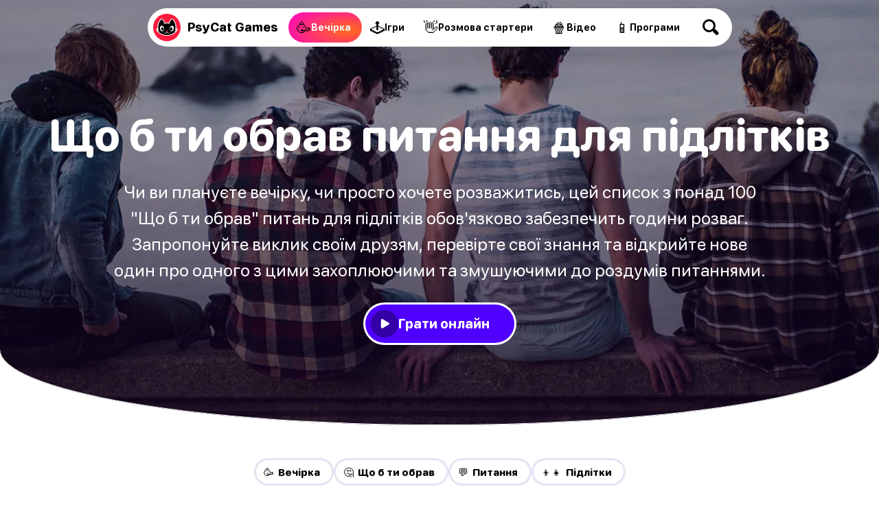

--- FILE ---
content_type: text/html
request_url: https://psycatgames.com/uk/magazine/party-games/teens-would-you-rather/
body_size: 38722
content:
<!doctype html><html lang=uk><head><meta charset=utf-8><meta name=description content="Ця колекція містить понад 100 &#34;Що б ти обрав&#34; питань, які ідеально підходять для підлітків. Продовжуйте веселощі!"><meta name=viewport content="width=device-width"><meta property="og:title" content="Остаточний список &#34;Що б ти обрав&#34; питань для підлітків"><meta property="og:description" content="Ця колекція містить понад 100 &#34;Що б ти обрав&#34; питань, які ідеально підходять для підлітків. Продовжуйте веселощі!"><meta property="og:site_name" content="PsyCat Games"><meta property="og:url" content="https://psycatgames.com/uk/magazine/party-games/teens-would-you-rather/"><meta property="og:type" content="article"><meta property="article:publisher" content="https://www.facebook.com/PsyCatGames/"><meta property="article:published_time" content="2020-09-01T00:00:00"><meta property="article:modified_time" content="2024-05-02T00:00:00"><meta property="og:image" content="https://psycatgames.com/cdn-cgi/image/f=auto,fit=cover,w=1200,h=630,q=100/magazine/party-games/teens-would-you-rather/feature-image.jpg"><meta property="og:image:secure_url" content="https://psycatgames.com/cdn-cgi/image/f=auto,fit=cover,w=1200,h=630,q=100/magazine/party-games/teens-would-you-rather/feature-image.jpg"><meta property="og:image:width" content="1200"><meta property="og:image:height" content="630"><meta property="fb:pages" content="2057115864303505"><meta property="fb:app_id" content="389357318551289"><meta name=twitter:card content="summary_large_image"><meta name=twitter:creator content="@PsyCatGames"><meta name=twitter:site content="@PsyCatGames"><meta name=twitter:title content="Остаточний список &#34;Що б ти обрав&#34; питань для підлітків"><meta name=twitter:description content="Ця колекція містить понад 100 &#34;Що б ти обрав&#34; питань, які ідеально підходять для підлітків. Продовжуйте веселощі!"><meta name=twitter:image content="https://psycatgames.com/cdn-cgi/image/f=auto,fit=cover,w=1200,h=675,q=100/magazine/party-games/teens-would-you-rather/feature-image.jpg"><link rel=preload href=/images/logo-standalone.svg as=image><link rel=preload href=/images/logo-simple-standalone.svg as=image><link rel=preload href=/images/logo-type-round-type-only.svg as=image><link rel=preload href=/images/supporting/vanilla/vanilla-logo-white.svg as=image><link rel=preload href=/images/supporting/flag-sprite.svg as=image><link rel=preload href=/fonts/rounded.woff2 as=font type=font/woff2 crossorigin><link rel=preload fetchpriority=high media="(max-width: 960px)" href="/cdn-cgi/image/f=auto,fit=cover,w=740,h=555,q=60/magazine/party-games/teens-would-you-rather/feature-image.jpg" as=image><link rel=preload media="(min-width: 961px)" href="/cdn-cgi/image/f=auto,fit=cover,w=1440,h=500,q=60/magazine/party-games/teens-would-you-rather/feature-image.jpg" as=image><link rel=preload href=/images/supporting/social/facebook.svg as=image><link rel=preload href=/images/supporting/social/pinterest.svg as=image><link rel=preload href=/images/supporting/social/x.svg as=image><link rel=preload href=/images/supporting/social/whatsapp.svg as=image><link rel=preload href=/images/supporting/social/reddit-2023.svg as=image><link rel=preload href=/images/supporting/social/email-paper-plane.svg as=image><script type=application/ld+json>{"@context":"https://schema.org","@graph":[{"@type":"WebSite","name":"PsyCat Games","alternateName":"PsyCat Games","url":"https://psycatgames.com/"},{"@type":"BreadcrumbList","itemListElement":[{"@type":"ListItem","position":1,"name":"Головна","item":"https://psycatgames.com/uk/"},{"@type":"ListItem","position":2,"name":"Журнал","item":"https://psycatgames.com/uk/magazine/"},{"@type":"ListItem","position":3,"name":"Ігри для вечірок та з випивкою","item":"https://psycatgames.com/uk/magazine/party-games/"},{"@type":"ListItem","position":4,"name":"Що б ти обрав питання для підлітків"}]},{"@type":"Organization","@id":"https://psycatgames.com/#organization","name":"PsyCat Games","url":"https://psycatgames.com/","sameAs":["https://www.facebook.com/PsyCatGames/","https://twitter.com/PsyCatGames","https://www.linkedin.com/company/psycatgames/","https://www.pinterest.com/psycatgames/","https://www.youtube.com/@PsyCatGames"],"logo":"https://psycatgames.com/images/logo-psycatgames.png","contactPoint":[{"@type":"ContactPoint","contactType":"customer service","email":"support@psycatgames.com","url":"https://psycatgames.com/"}]},{"@type":"Article","author":{"@id":"https://psycatgames.com/#organization"},"headline":"Остаточний список \"Що б ти обрав\" питань для підлітків","description":"Ця колекція містить понад 100 \"Що б ти обрав\" питань, які ідеально підходять для підлітків. Продовжуйте веселощі!","wordCount":"3959","datePublished":"2020-09-01T00:00:00","dateModified":"2024-05-02T00:00:00","image":{"@type":"ImageObject","author":"PsyCat Games","url":["/cdn-cgi/image/f=auto,fit=cover,w=1200,h=1200,q=60/magazine/party-games/teens-would-you-rather/feature-image.jpg","/cdn-cgi/image/f=auto,fit=cover,w=1600,h=1200,q=60/magazine/party-games/teens-would-you-rather/feature-image.jpg","/cdn-cgi/image/f=auto,fit=cover,w=1600,h=900,q=60/magazine/party-games/teens-would-you-rather/feature-image.jpg"],"name":"Що б ти обрав питання для підлітків","license":"https://creativecommons.org/licenses/by-nc/4.0/"},"mainEntityOfPage":"https://psycatgames.com/uk/magazine/party-games/teens-would-you-rather/","publisher":{"@id":"https://psycatgames.com/#organization"}},{"@type":"VideoObject","name":"Що б ти обрав питання для підлітків","description":"Чи ви плануєте вечірку, чи просто хочете розважитись, цей список з понад 100 \"Що б ти обрав\" питань для підлітків обов'язково забезпечить години розваг. Запропонуйте виклик своїм друзям, перевірте свої знання та відкрийте нове один про одного з цими захоплюючими та змушуючими до роздумів питаннями.","thumbnailUrl":"https://img.youtube.com/vi/PLzQ7fN1fcVodwIwZLJxKpL0plTOnR2ldn/maxresdefault.jpg","uploadDate":"2020-09-01","contentUrl":"https://www.youtube.com/watch?v=PLzQ7fN1fcVodwIwZLJxKpL0plTOnR2ldn","embedUrl":"https://www.youtube-nocookie.com/embed/PLzQ7fN1fcVodwIwZLJxKpL0plTOnR2ldn"}]}</script><style>.more-content{display:flex;flex-direction:column;padding-top:16px;padding-bottom:16px}.more-content h2,.more-content p{margin-left:auto;margin-right:auto;padding-left:16px;padding-right:16px}.more-content p{margin-top:0;margin-bottom:0;font-variation-settings:"GRAD" 400,"wght" 300}.more-content .section-teaser,.more-content h2,.more-content p{max-width:calc(768px - 32px);width:calc(100% - 32px)}.more-content h2{margin-bottom:8px}.more-content .card,.more-content .section-teaser{display:flex}.more-content .card-backdrop{z-index:1;width:100%}.more-content .section-teaser{margin:0 auto}.more-content .section-teaser .inner{background:linear-gradient(rgba(17,5,33,.3),rgba(17,5,33,.8))}.more-content .section-teaser .inner h3{height:100%;font-size:1.7rem}.more-content a{position:relative;display:flex;justify-content:center;align-items:center;border-radius:20px;overflow:hidden;border:none;margin:0}@media(min-width:961px){.more-content a{transition:.3s ease;box-shadow:0 5px 20px -6px rgba(12,7,37,0);transform:scale(1)translateY(0)}.more-content a img{transition:.8s ease}.more-content a:hover{box-shadow:0 20px 40px -14px rgba(12,7,37,.5);transform:scale(1.02)translateY(-4px)}.more-content a:hover img{transform:scale(1.04)}.more-content a:hover .inner{box-shadow:inset 0 -10px 28px 8px rgba(0,0,0,.1)}}.more-content .inner{position:absolute;z-index:2;display:flex;justify-content:flex-end;align-items:center;flex-direction:column;flex-grow:1;width:100%;height:100%;top:0;transition:.3s ease;box-shadow:inset 0 -4px 16px 4px transparent}@media(min-width:640px){.more-content .inner h3{transition:.4s ease}.more-content .inner:hover h3{transform:scale(1.08)}}.more-content h3{color:#fff;font-size:1.1rem;text-align:center;margin:0;min-height:40%;display:flex;align-items:center;justify-content:center;padding:16px;width:calc(100% - 32px)}.more-content h3.long{font-size:1rem}.more-content h3.long-title{font-size:.7rem}@media(min-width:500px){.more-content h3{font-size:1.4rem}}@media(min-width:720px){.more-content h3{font-size:1.7rem}}@media(min-width:959px){.more-content h3{font-size:1.4rem}}@media(min-width:1440px){.more-content h3{font-size:1.3rem}}.more-content .tiles{display:grid;grid-template-columns:repeat(2,1fr);-moz-column-gap:16px;column-gap:16px;row-gap:16px;padding:16px}@media(min-width:959px){.more-content .tiles{grid-template-columns:repeat(3,1fr);padding:48px 16px}}@media(min-width:1200px) and (max-width:1439px){.more-content .tiles{grid-template-columns:repeat(4,1fr)}.more-content .tiles a.card-5,.more-content .tiles a.card-6{display:none}}@media(min-width:1440px){.more-content .tiles{grid-template-columns:repeat(5,1fr);width:1408px;margin-left:auto;margin-right:auto}.more-content .tiles a.card-6{display:none}}.more-content .tiles a.card-1 .inner{background:linear-gradient(0deg,#ff0090,rgba(255,107,0,.8),rgba(255,183,0,.7))}.more-content .tiles a.card-2 .inner{background:linear-gradient(0deg,#7500ff,rgba(255,0,224,.8),rgba(255,105,66,.6))}.more-content .tiles a.card-3 .inner{background:linear-gradient(0deg,#0053ff,rgba(154,0,255,.8),rgba(255,51,206,.6))}.more-content .tiles a.card-4 .inner{background:linear-gradient(0deg,#0066ff,rgba(0,207,255,.8),rgba(0,255,208,.7))}.more-content .tiles a.card-5 .inner{background:linear-gradient(0deg,rgba(255,0,0,.9),rgba(255,102,0,.8),rgba(255,184,0,.6))}.more-content .tiles a.card-6 .inner{background:linear-gradient(0deg,#7500ff,rgba(255,0,213,.8),rgba(255,151,87,.95))}@font-face{src:url(/fonts/rounded.woff2)format("woff2-variations");font-family:rounded;font-style:normal}:root{--main-bg:#fff;--dark:#000;--card:#eeeef5;--light-color:#504f57;--brand:#5000ff;--hero-gradient:linear-gradient(rgba(17,5,33,.3),rgba(17,5,33,.8));--border-color:#e3e3f2;--hbr:0 0 56% 56%/0 0 20% 20%}@media(prefers-color-scheme:dark){:root{--main-bg:#161619;--dark:#fff;--card:#202027;--light-color:#a19fb1;--brand:#ff8c1d;--hero-gradient:linear-gradient(rgba(17,5,33,.3), #161619);--border-color:#3c3c47}}*{font-weight:unset}html{-webkit-text-size-adjust:none;scroll-behavior:smooth}body,html{min-height:100%;background:var(--main-bg)}body{font-family:rounded,ui-rounded,BlinkMacSystemFont,-apple-system,Segoe UI,Roboto,Helvetica,Arial,sans-serif;-webkit-font-smoothing:antialiased;-moz-osx-font-smoothing:grayscale;text-rendering:optimizeLegibility;font-size:100%;margin:0;color:var(--light-color);text-wrap:pretty;font-variation-settings:"GRAD" 400,"wght" 400}::-moz-selection{color:#fff;background:#5000ff}::selection{color:#fff;background:#5000ff}h1,h2,h3,h4,h5,h6{font-variation-settings:"GRAD" 400,"wght" 800;color:var(--dark);hyphens:auto}a{text-decoration:none;color:var(--brand);font-variation-settings:"GRAD" 400,"wght" 700}a.cta{text-align:center;border-radius:666px;color:#fff;background:#5000ff}b,strong{color:var(--dark)}a,p{font-size:1.2rem}img{height:auto}blockquote{background:var(--card)}hr{background:var(--border-color)}.appicon{border-radius:24%}:root{--bg_partyGames:radial-gradient(100% 100% at 80% 60%, #ff6a17, #ff00c7);--bg_conversationStarters:radial-gradient(100% 100% at 80% 60%, #00b8ff, #0e5df7);--bg_app:radial-gradient(100% 100% at 80% 60%, #eeff00, #00ff67);--bg_trivia:radial-gradient(100% 100% at 80% 60%, #0bff00, #00cfff);--bg_games:radial-gradient(100% 100% at 80% 60%, #ffe919, #ff9100);--bg_video:radial-gradient(100% 100% at 80% 60%, #ff006f, #181564)}footer{--footerBg:linear-gradient(-8deg, #040811, #0d1324);--searchWrapDivider:0 3px rgba(255, 255, 255, 0.1);--searchBg:rgba(255, 255, 255, 0.1);--breadcrumbBg:linear-gradient(white, #f3f0f8);--colorLightBg:#000;--breadcrumbLightColor:#5c5a60;--languageOverlayBg:#fff;--languageOverlayShadow:rgba(19, 9, 27, 0.5);background:var(--footerBg)}@media(prefers-color-scheme:dark){footer{--footerBg:#0d0d0e;--searchWrapDivider:0 3px #161619;--searchBg:#1e1e22;--breadcrumbBg:#161619;--colorLightBg:#fff;--breadcrumbLightColor:#a19fb1;--languageOverlayBg:#202027;--languageOverlayShadow:rgba(0, 0, 0, 0.5)}}footer .site-sections{padding:48px 0 0;max-width:calc(100vw - 32px);margin:0 auto;display:flex;align-items:center;justify-content:center;flex-wrap:wrap;gap:12px}footer .site-sections h2{color:#fff;width:100%;text-align:center}footer .site-sections a{display:flex;min-height:48px;padding:0 20px 0 14px;border-radius:99px;justify-content:center;align-items:center;gap:8px}footer .site-sections a i{font-style:normal;font-size:24px}footer .site-sections a span{color:#fff;text-align:center;max-width:calc(100% - 16px);font-size:1.1rem;font-variation-settings:"GRAD" 400,"wght" 800}footer .site-sections a span.long-title{font-size:.8rem}footer .site-sections a.partyGames{background:var(--bg_partyGames)}footer .site-sections a.conversationStarters{background:var(--bg_conversationStarters)}footer .site-sections a.app{background:var(--bg_app)}footer .site-sections a.app span{color:#003631}footer .site-sections a.trivia{background:var(--bg_trivia)}footer .site-sections a.trivia span{color:#003422}footer .site-sections a.games{background:var(--bg_games)}footer .site-sections a.games span{color:#632800}footer .site-sections a.video{background:var(--bg_video)}footer .search-wrap{padding:48px 0;box-shadow:var(--searchWrapDivider);display:flex;justify-content:center}footer .search-wrap a{color:#fff;font-size:20px;font-variation-settings:"GRAD" 400,"wght" 800;display:inline-flex;align-items:center;justify-content:space-between;width:calc(100vw - 30px - 32px);max-width:320px;background:var(--searchBg);padding:0 12px 0 24px;border-radius:99px}footer .search-wrap a .search-icon{flex-shrink:0;display:inline-flex;align-items:center;justify-content:center;height:60px;width:60px;position:relative;--searchIconColor:#fff}footer .search-wrap a .search-icon:before,footer .search-wrap a .search-icon:after{content:"";display:block;position:absolute}footer .search-wrap a .search-icon:before{width:13px;height:13px;border-radius:6.5px;box-shadow:0 0 0 3px var(--searchIconColor);transform:translate(-3px,-3px);transition:.3s ease}footer .search-wrap a .search-icon:after{width:5px;height:10px;border-radius:2.5px;background:var(--searchIconColor);transform:rotate(-45deg)translateY(9.5px)}footer .search-wrap a:hover .search-icon:before{transform:scale(1.1)translate(-3px,-3px)}footer .breadcrumb{background:var(--breadcrumbBg)}footer .breadcrumb nav{padding:8px 16px}footer .breadcrumb nav ol{list-style:none;padding-inline-start:0;display:flex;flex-wrap:wrap;justify-content:center}footer .breadcrumb nav ol a,footer .breadcrumb nav ol li{font-size:1.1rem}footer .breadcrumb nav ol li{display:inline-flex;align-items:center;text-align:center;position:relative;padding:0;margin:0 6px}footer .breadcrumb nav ol li:after{content:"";margin-left:13px;display:block;width:0;height:0;border-top:5px solid transparent;border-bottom:5px solid transparent;border-left:5px solid #c3c1cc}footer .breadcrumb nav ol li a{padding:8px;color:var(--colorLightBg);font-variation-settings:"GRAD" 400,"wght" 800}footer .breadcrumb nav ol li:last-of-type{padding:8px;color:var(--breadcrumbLightColor);font-variation-settings:"GRAD" 400,"wght" 500}footer .breadcrumb nav ol li:last-of-type:after{display:none}footer .links{padding:16px 0;display:flex;flex-direction:row;flex-wrap:wrap}@media(min-width:562.5px){footer .links{padding:16px}}footer .links nav{padding:8px 16px;flex-grow:1;flex-basis:calc(100% - 32px)}@media(min-width:562.5px){footer .links nav{flex-basis:calc(50% - 32px)}}@media(min-width:937.5px){footer .links nav{flex-basis:calc(25% - 32px)}}footer .links nav h3 a{color:#fff;font-size:14px;text-transform:uppercase;letter-spacing:3px;font-variation-settings:"GRAD" 400,"wght" 900}footer .links nav ul{list-style:none;padding:0}footer .links nav ul li a{padding:8px 0;color:#a8a7b5;font-variation-settings:"GRAD" 400,"wght" 500;display:flex;align-items:center;font-size:18px;transition:.3s ease}footer .links nav ul li a:hover{color:#fff}footer .company{padding:0 0 0 16px}@media(min-width:562.5px){footer .company{padding:0 0 0 32px}}footer .company div{padding:0 32px 32px 0;display:flex;flex-direction:column;align-items:flex-start}@media(min-width:750px){footer .company div{flex-direction:row;align-items:center}}footer .company div a.double-logo{position:relative;flex-shrink:0;width:230.4px;height:128px}footer .company div a.double-logo:before,footer .company div a.double-logo:after,footer .company div a.double-logo i{width:128px;height:128px}footer .company div a.double-logo:before,footer .company div a.double-logo:after,footer .company div a.double-logo i{content:"";display:block;position:absolute}footer .company div a.double-logo:before,footer .company div a.double-logo:after{background-size:cover}footer .company div a.double-logo:before{background-image:url(/images/logo-type-round-icon-only.svg)}footer .company div a.double-logo:after{background-image:url(/images/logo-type-round-type-only.svg);animation:rotate360 30s forwards infinite linear}footer .company div a.double-logo i{left:102.4px;border-radius:64px;background:#ff1b3d url(/images/logo-standalone.svg)no-repeat 50%/121.6px;transition:.3s ease;transform:rotate(0);-webkit-backface-visibility:hidden;-webkit-transform:perspective(1000px)}footer .company div a.double-logo i span{position:absolute;right:0;top:0;color:#fff;background:#6e00ff;font-variation-settings:"GRAD" 400,"wght" 900;padding:6px 10px;border-radius:43px;font-size:15px;opacity:0;transition:.3s ease;transform:translate(0,20px)rotate(-7deg)skew(-8deg,-6deg)scale(0)}footer .company div a.double-logo:hover i{transform:scale(1)rotate(-4deg)}footer .company div a.double-logo:hover i span{opacity:1;transform:translate(14px,6px)rotate(-3deg)skew(-3deg,-4deg)scale(1)}footer .company div p{color:#fff;max-width:450px;margin:16px 0;line-height:1.6}@media(min-width:750px){footer .company div p{margin:0 0 0 32px}}footer .end{padding:0 16px 16px;display:flex;flex-direction:column}@media(min-width:562.5px){footer .end{padding:0 32px 32px}}@media(min-width:1125px){footer .end{flex-direction:row;flex-wrap:wrap}footer .end small{width:100%}footer .end label{line-height:40px}footer .end .legal a{line-height:40px;margin:0 0 16px 24px}}footer .end a{margin:0 16px 16px 0}footer .end a,footer .end small{line-height:28.8px}footer .end small{font-size:15px;color:#a8a7b5;display:flex;align-items:center;flex-wrap:wrap;gap:16px;margin-bottom:16px}footer .end small::before{content:"";height:24px;width:24px;border-radius:12px;display:block;background:#ff1b3d url(/images/logo-simple-standalone.svg)50%/cover;margin-right:-4px}footer .end small span{flex-grow:1;margin-right:16px}footer .end small .vanilla{display:block;color:#a8a7b5;position:relative;font-size:15px;font-variation-settings:"GRAD" 400,"wght" 400;margin:0}footer .end small .vanilla i{content:"";display:inline-block;width:64px;height:22.72px;background:url(/images/supporting/vanilla/vanilla-logo-white.svg)no-repeat 50%/contain;position:relative;top:6px;margin:0 3px}footer .end nav.legal{display:flex;flex-direction:column;flex-wrap:wrap}footer .end nav.legal a{color:#c3c1cc;font-size:16px;font-variation-settings:"GRAD" 400,"wght" 600}@media(min-width:1125px){footer .end nav.legal{flex-direction:row;flex-grow:1;justify-content:flex-end}}footer .end .lang-switch{margin-bottom:20px;position:relative}footer .end .lang-switch input{opacity:0;position:fixed;pointer-events:none;top:0;left:0;margin:0}footer .end .lang-switch input:checked{width:100vw;height:100vh;pointer-events:auto}footer .end .lang-switch input:checked~.ls{opacity:1;pointer-events:auto}@media(min-width:640px){footer .end .lang-switch .ls{max-width:360px;left:50%;top:50%;transform:translate(-50%,-50%);border-radius:16px}}footer .end .lang-switch label span:after{content:"";display:flex;margin-left:6px;width:0;height:0;border-left:5px solid transparent;border-right:5px solid transparent;border-top:5px solid #c3c1cc}footer .end .lang-switch span{display:flex;align-items:center;color:#c3c1cc;font-size:16px;font-variation-settings:"GRAD" 400,"wght" 600;-webkit-user-select:none;-moz-user-select:none;user-select:none;cursor:pointer}footer .end .lang-switch span:before{content:"";display:flex;width:30px;height:22px;border-radius:4px;margin-right:10px;background:url(/images/supporting/flag-sprite.svg)var(--x)/810px 22px}footer .end .lang-switch span.en{--x:0px}footer .end .lang-switch span.de{--x:-30px}footer .end .lang-switch span.es{--x:-60px}footer .end .lang-switch span.cs{--x:-90px}footer .end .lang-switch span.da{--x:-120px}footer .end .lang-switch span.el{--x:-150px}footer .end .lang-switch span.fi{--x:-180px}footer .end .lang-switch span.fr{--x:-210px}footer .end .lang-switch span.hr{--x:-240px}footer .end .lang-switch span.hu{--x:-270px}footer .end .lang-switch span.id{--x:-300px}footer .end .lang-switch span.it{--x:-330px}footer .end .lang-switch span.ja{--x:-360px}footer .end .lang-switch span.ko{--x:-390px}footer .end .lang-switch span.nl{--x:-420px}footer .end .lang-switch span.pl{--x:-450px}footer .end .lang-switch span.ro{--x:-480px}footer .end .lang-switch span.ru{--x:-510px}footer .end .lang-switch span.uk{--x:-540px}footer .end .lang-switch span.nb{--x:-570px}footer .end .lang-switch span.sv{--x:-600px}footer .end .lang-switch span.pt{--x:-630px}footer .end .lang-switch span.tr{--x:-660px}footer .end .lang-switch span.zh{--x:-690px}footer .end .lang-switch nav{opacity:0;pointer-events:none;transition:.3s ease;position:fixed;z-index:99;width:calc(100vw - 32px);max-height:320px;overflow-y:scroll;background:var(--languageOverlayBg);padding:20px 16px;border-radius:32px 32px 0 0;box-shadow:0 0 999px 9999px var(--languageOverlayShadow),0 16px 32px -8px rgba(0,0,0,.3);left:0;bottom:0}footer .end .lang-switch nav a{display:flex;margin:0}footer .end .lang-switch nav a span{color:var(--colorLightBg);font-size:20px;font-variation-settings:"GRAD" 400,"wght" 700;padding:12px 16px}footer .end .lang-switch nav a span:before{margin-right:16px}@media(min-width:562.5px){footer section.app-banner,footer section.app-list,footer section.links{padding-top:48px;padding-bottom:48px}footer section.company,footer section.end{padding-bottom:48px}}@media(min-width:1382.4px){footer section.app-banner,footer section.app-list,footer section.company,footer section.end,footer section.links{padding-left:96px;padding-right:96px}}@keyframes rotate360{from{transform:rotate(0)}to{transform:rotate(360deg)}}main .hero{text-align:center;padding-top:16px;width:100%;display:flex;flex-direction:column;align-items:center}@media(min-width:961px){main .hero{background-color:var(--hero-color);background-image:var(--hero-gradient),var(--desktop-hero);background-size:cover;background-position:50%;padding-bottom:96px;margin-bottom:48px;box-shadow:inset 0 -1px var(--main-bg)}}@media(min-width:961px) and (prefers-color-scheme:light){main .hero{border-radius:var(--hbr)}}main .hero h1,main .hero i,main .hero p{margin-left:auto;margin-right:auto}main .hero h1{max-width:90%;word-wrap:break-word;font-size:2.6rem;line-height:1em;margin:1.2rem auto}@media(max-width:960px){main .hero h1.long-text{font-size:2.4rem}main .hero h1.long-word{font-size:2.1rem}}@media(min-width:961px){main .hero h1{font-size:4rem;margin:0 auto 2rem;max-width:1200px;color:#fff}}main .hero p{font-size:1.4rem;line-height:1.5em;margin:0 auto 32px;padding-left:8px;padding-right:8px;max-width:960px;width:calc(100% - 16px);hyphens:none}@media(min-width:961px){main .hero p{font-size:1.5rem;color:#fff}}@media(min-width:1200px){main .hero p{font-size:1.6rem}}main .hero a{border-bottom:none;font-variation-settings:"GRAD" 400,"wght" 800}main .hero a.parent{margin:0 0 1.8rem;font-size:14px;text-transform:uppercase;letter-spacing:3px;color:#fff}@media(max-width:960px){main .hero a.parent{margin-top:24px;color:var(--dark)}}main .hero a.webapp{display:none}@media(min-width:961px){main .hero a.webapp{color:#fff;-webkit-user-select:none;-moz-user-select:none;user-select:none;background:#5000ff;border-radius:28px;display:flex;justify-content:center;align-items:center;margin:0 24px 24px;height:56px;padding:0 36px 0 8px;transition:.3s ease;backdrop-filter:blur(7px)saturate(1.1);gap:16px;box-shadow:0 0 0 3px #fff}main .hero a.webapp:before{content:"";flex-shrink:0;border-radius:20px;width:40px;height:40px;background-color:rgba(0,0,0,.35);background-repeat:no-repeat;background-position:50%;background-size:38px,cover;background-image:url(/images/supporting/play.svg);transition:.3s ease}main .hero a.webapp:hover{background:rgba(0,0,0,.3)}main .hero a.webapp:hover:before{background-color:rgba(255,255,255,.15)}main .hero a.webapp+i{display:none}}main .hero i{font-style:normal;font-size:1rem;font-variation-settings:"GRAD" 400,"wght" 700;border-radius:666px;background:var(--card);color:var(--dark);padding:6px 14px}@media(min-width:961px){main .hero i{color:#fff;background:rgba(255,255,255,.1);backdrop-filter:blur(7px)saturate(1.1)}}main .hero img{display:none}@media(max-width:960px){main .hero img{display:block;width:100%;margin-top:44px}}main nav.categories{display:flex;gap:8px;flex-wrap:wrap;justify-content:center;padding:0 24px 12px}main nav.categories a{--c:#5000ff;display:inline-flex;line-height:40px;font-size:15px;border-radius:24px;flex-grow:0;flex-shrink:0;text-align:center;font-variation-settings:"GRAD" 400,"wght" 800;padding:0 20px 0 14px;box-shadow:inset 0 0 0 3px var(--border-color);color:var(--dark);transition:.3s ease;-webkit-user-select:none;-moz-user-select:none;user-select:none;border:none;margin:0}@media(min-width:640px){main nav.categories a:hover{box-shadow:inset 0 0 0 3px var(--c)}}@media(max-width:960px){main nav.categories{padding:24px 24px 0}}main .content{content-visibility:auto;contain-intrinsic-size:auto 1000px}main .content hr{border:0;height:2px;border-radius:1px;max-width:calc(768px - 64px)}main .content ._SR{font-variation-settings:"GRAD" 400,"wght" 800;color:#000}main .content.morelike{padding-bottom:32px}main .content>*{margin-left:auto;margin-right:auto;padding-left:16px;padding-right:16px;max-width:calc(768px - 32px);width:calc(100% - 32px)}main .content>p:first-child{margin-top:32px}main .content .adspace{margin-bottom:32px;padding:0;max-width:768px;width:100%}main .content .adspace .publift{width:100%;min-height:400px;position:relative;display:flex;align-items:flex-start;justify-content:center;max-width:728px;margin:0 auto}main .content .adspace .publift>div{position:sticky;top:0}@media(min-width:1136px){main .content .adspace .publift{min-height:90px}}main .content li .adspace{width:100vw;margin-left:-48px;margin-top:16px}main .content img+p{padding-top:32px}main .content strong.red{color:#fc1e40}main .content .post-btn{padding:20px;display:flex;justify-content:center;border-radius:666px;border-bottom:0;color:#fff;background:#5000ff;text-align:center}@media(max-width:500px){main .content .post-btn.short-btn{font-size:1.4rem;padding:18px 20px}main .content .post-btn.long-btn{font-size:1rem;padding:22px 16px}}main .content .content-image,main .content .youtube{width:100%;max-width:unset;padding-left:0;padding-right:0;margin-left:auto;margin-right:auto}@media(min-width:1200px){main .content .content-image,main .content .youtube{border-radius:20px}}main .content blockquote{padding-top:24px;padding-bottom:24px}@media(min-width:768px) and (max-width:832px){main .content blockquote{padding-left:calc((100vw - 768px)/2 + 16px);padding-right:calc((100vw - 768px)/2 + 16px);max-width:unset;width:calc(100% - (100vw - 768px) - 32px)}}@media(min-width:833px){main .content blockquote{border-radius:20px;padding:20px 24px}}main .content blockquote>p{margin:0}main .content blockquote>h3{margin-top:0}main .content blockquote+blockquote{margin-top:-71px}main .content blockquote>ol,main .content blockquote>ul{padding:0}main .content p.sr{font-variation-settings:"GRAD" 400,"wght" 800;color:var(--dark)}main .content p.sr span{font-size:1.4rem;margin-right:6px;line-height:1.2rem}main .content a.sr{display:flex;width:calc(100% - 32px);max-width:720px;border-radius:16px;position:relative;border-bottom:none;margin:24px auto 32px;padding:0}@media(min-width:681px){main .content a.sr{padding:16px;max-width:704px;background:var(--card);width:calc(100% - 64px);border-radius:24px;transition:.3s ease}main .content a.sr img{transition:.6s ease}main .content a.sr:hover{box-shadow:0 0 0 3px var(--brand);background:var(--main-bg)}main .content a.sr:hover img{transform:scale(1.01)}}main .content a.sr div{display:flex;flex-direction:column;justify-content:center;align-items:flex-start;padding:16px;flex-grow:1}@media(min-width:681px){main .content a.sr div{padding:0 16px}}@media(max-width:680px){main .content a.sr div{justify-content:flex-end;position:absolute;border-radius:16px;width:calc(100% - 32px);height:calc(100% - 32px);background:linear-gradient(rgba(17,5,33,0),rgba(17,5,33,.8))}main .content a.sr div span{color:rgba(255,255,255,.7)}main .content a.sr div b{color:#fff}}main .content a.sr span{color:var(--light-color);font-size:16px}main .content a.sr span.qze{color:#fff;background:linear-gradient(90deg,#7500ff,#be00ff);padding:4px 12px;border-radius:99px}@media(max-width:680px){main .content a.sr span.qze{margin-top:8px}}main .content a.sr b{color:var(--dark);font-size:22px;font-variation-settings:"GRAD" 400,"wght" 800;line-height:1.3em}@media(min-width:681px){main .content a.sr b{margin-bottom:10px}}main .content a.sr img{margin:0;border-radius:16px;width:100%}@media(min-width:681px){main .content a.sr img{border-radius:12px;flex-shrink:0;width:230px}}main .in-article-banner-wrap{margin-bottom:24px;margin-top:8px}main .in-article-banner-wrap .in-article-banner{display:flex;flex-direction:column;align-items:center;text-align:center;background-image:linear-gradient(-180deg,#f3f5f9,#e4e8f0);border-radius:20px;padding:32px 16px}main .in-article-banner-wrap .in-article-banner a{border-bottom:0}main .in-article-banner-wrap .in-article-banner a,main .in-article-banner-wrap .in-article-banner h3,main .in-article-banner-wrap .in-article-banner p{margin:0 0 16px}main .in-article-banner-wrap .in-article-banner p{padding:0 16px}main .in-article-banner-wrap .in-article-banner .btn{margin:0;padding:8px 32px}main h1,main h2,main h3,main h4,main h5,main li,main p{margin-block-start:0;margin-block-end:1rem}main h1,main h2,main h3,main h4,main h5{line-height:1.2em}main h2{margin-block-start:2rem;font-size:1.7rem}main h3{margin-block-start:2rem;font-size:1.4rem}main h4{font-size:1.3rem}main h5{font-size:1.2rem}main a,main blockquote,main li,main p{font-size:1.2rem;line-height:1.6;margin-block-end:2rem;word-break:break-word}main blockquote,main li,main p{font-variation-settings:"GRAD" 400,"wght" 400}main strong{font-variation-settings:"GRAD" 400,"wght" 800}main ol,main ul{padding-top:16px;padding-bottom:16px}main ol li ol,main ol li ul,main ul li ol,main ul li ul{padding-left:0}main ul li{margin:0 0 1.2rem 24px}main ol li{margin:0 0 1.2rem 32px}main a{border-bottom:2px solid #eee1ff}@media(prefers-color-scheme:dark){main a{border-bottom:2px solid rgba(255,140,29,.2)}}main a.btn{background:#5000ff;color:#fff;padding:5.33333333px 8px;margin:16px auto;font-variation-settings:"GRAD" 400,"wght" 700;border-radius:666px;border-bottom:none}img.small{display:inline-block;margin-right:16px;width:50px}.youtube{margin-bottom:24px;aspect-ratio:16/9}.more-content{margin-bottom:48px}@media(min-width:961px){.more-content{text-align:center}}.m-floater{position:absolute;top:0;width:100vw}@media(min-width:961px){.m-floater{display:none}}.m-floater .logo,.m-floater .search{z-index:99}.m-floater .logo,.m-floater .search{border-bottom:none;margin-block-end:0;position:absolute}.m-floater .logo{display:block;left:20px;top:20px;height:40px;width:40px;border-radius:20px;background-color:#ff1b3d;background-image:url(/images/logo-standalone.svg);background-position:50%;box-shadow:0 0 0 3px #fff;background-size:36px}.m-floater .search{background:rgba(0,0,0,.4);backdrop-filter:blur(10px)saturate(1.5);width:46px;height:46px;border-radius:23px;cursor:pointer;flex-shrink:0;display:flex;align-items:center;justify-content:center;--searchIconColor:#fff;right:17px;top:17px}.m-floater .search:before,.m-floater .search:after{content:"";display:block;position:absolute}.m-floater .search:before{width:13px;height:13px;border-radius:6.5px;box-shadow:0 0 0 3px var(--searchIconColor);transform:translate(-3px,-3px);transition:.3s ease}.m-floater .search:after{width:5px;height:10px;border-radius:2.5px;background:var(--searchIconColor);transform:rotate(-45deg)translateY(9.5px)}.share-content-universal a{display:inline-flex;align-items:center;justify-content:center;border-bottom:none;border-radius:99px}.share-content-universal a:before{content:"";display:flex;height:44px;width:44px;background-size:cover;background-position:50%;background-repeat:no-repeat}.share-content-universal a.f{background:#0866ff}.share-content-universal a.f:before{background-image:url(/images/supporting/social/facebook.svg);background-size:48px}.share-content-universal a.p{background:#ff1b3e}.share-content-universal a.p:before{background-image:url(/images/supporting/social/pinterest.svg);background-size:32px}.share-content-universal a.t{background:#1d9bf0}.share-content-universal a.t:before{background-image:url(/images/supporting/social/x.svg)}.share-content-universal a.w{background:#25d366}.share-content-universal a.w:before{background-image:url(/images/supporting/social/whatsapp.svg);background-size:48px}.share-content-universal a.r{background:#ff4500}.share-content-universal a.r:before{background-image:url(/images/supporting/social/reddit-2023.svg);background-size:44px}.share-content-universal a.e{background:rgba(88,93,125,.6);backdrop-filter:blur(8px)saturate(1.3)}.share-content-universal a.e:before{background-image:url(/images/supporting/social/email-paper-plane.svg);background-size:40px}@media(max-width:960px){footer{padding-bottom:96px}}@keyframes animateShareButtonBackdropShadow{from{opacity:0}to{opacity:1}}@keyframes scroll{0%{transform:translatey(0)scale(1)}10%{transform:translatey(-8px)scale(1.1)}40%{transform:translatey(12px)scale(.95)}100%{transform:translatey(0)scale(1)}}.bfq-promo-card{margin:0;border:none;display:flex;align-items:center;flex-direction:column;color:#fff;background:linear-gradient(-45deg,#ffcf42,#fd6a3c,#f0327b,#771fdd,#7f1bff,#981bff,#e41bff);background-size:400% 400%;animation:bfqPromoBg 20s ease infinite;border-radius:24px;text-decoration:none;overflow:hidden;position:relative;transition:.3s ease}.bfq-promo-card:after{--width:100vw;content:"";display:block;background-image:var(--bfq-promo);background-repeat:no-repeat;background-size:contain;background-position:50%;transition:1s ease;position:relative;z-index:1;width:var(--width);height:calc(var(--width) * .84057971);margin-bottom:calc(0px - var(--width)/3.6666)}@media(min-width:736px){.bfq-promo-card:after{--width:600px}}.bfq-promo-card .wrap{padding:16px;text-align:center;display:flex;align-items:center;flex-direction:column;line-height:1.2}.bfq-promo-card .title{font-variation-settings:"GRAD" 400,"wght" 800;font-size:30px;margin:12px 0 8px}.bfq-promo-card .subTitle{font-variation-settings:"GRAD" 400,"wght" 400;font-size:23px;padding:0 8px}.bfq-promo-card .cta{font-variation-settings:"GRAD" 400,"wght" 700;font-size:17px;margin:12px 0;background:#000;border-radius:99px;padding:10px 22px;position:absolute;bottom:16px;transition:.3s ease;z-index:2}@supports(backdrop-filter:blur(1px)){.bfq-promo-card .cta{backdrop-filter:blur(12px)saturate(1.5);background-color:rgba(0,0,0,.5)}}.bfq-promo-card:hover{box-shadow:0 0 0 3px #5000ff}.bfq-promo-card:hover .cta{transform:scale(1.05)}.bfq-promo-card:hover:after{transform:scale(1.05)}.bfq-promo-card canvas{overflow:hidden;position:absolute;z-index:3;pointer-events:none}.share-box{display:flex;flex-direction:column;align-items:center;padding:24px;background-color:var(--hero-color);background-image:linear-gradient(rgba(17,5,33,.8),rgba(17,5,33,.95)),var(--desktop-hero);background-size:cover;background-position:50%;color:#fff;border-radius:24px}.share-box span,.share-box b{text-align:center}.share-box span{font-variation-settings:"GRAD" 400,"wght" 700;padding:5px 12px;background:rgba(88,93,125,.6);backdrop-filter:blur(8px)saturate(1.3);border-radius:99px;display:flex;align-items:center;justify-content:center}.share-box b{color:#fff;font-size:22px;font-variation-settings:"GRAD" 400,"wght" 800;padding:10px 0 24px}.share-box .share-content-universal{display:flex;flex-wrap:wrap;gap:12px;justify-content:center;max-width:500px}.share-box .share-content-universal a{color:#fff;font-size:16px;padding-right:16px;margin-bottom:0;height:40px;transition:.3s ease}.share-box .share-content-universal a:hover{transform:scale(1.05)}.share-box .share-content-universal a.p:before{background-size:30px;width:38px;margin-left:5px}.share-box .share-content-universal a.t:before{background-size:24px;margin-left:4px}.share-box .share-content-universal a.w:before{background-size:44px}.share-box .share-content-universal a.r:before{background-size:33px}aside{display:none}.content{width:100%}.content .app-companion{max-width:704px;padding:16px;display:flex;flex-wrap:wrap;gap:16px;align-items:center;margin-bottom:2rem}@media(min-width:961px){.content .app-companion{flex-wrap:nowrap}.content .app-companion .appicon,.content .app-companion .stores{flex-shrink:0}}.content .app-companion .top-wrap{flex-grow:1}@media(max-width:736px){.content .app-companion{border-radius:0}}.content .app-companion input{all:unset;height:46px;width:46px;background-size:contain;background-image:url(/images/supporting/qr-icon.svg);cursor:pointer;transition:.3s ease;flex-shrink:0}.content .app-companion input+img{position:absolute;display:none;background:#fff;z-index:10001;pointer-events:none;width:300px;width:clamp(300px,50vw,480px);height:300px;height:clamp(300px,50vw,480px);padding:3%;padding:clamp(24px,3%,48px);border-radius:8%;transform:translate(-50%,-50%);animation:fade 1s ease forwards;box-shadow:0 0 0 8px #5000ff}@keyframes fade{from{opacity:0}to{opacity:1}}.content .app-companion input:before{content:"";display:block;position:fixed;top:0;left:0;bottom:0;right:0;z-index:10000;pointer-events:none;background:var(--main-bg);opacity:0;transition:.3s ease}.content .app-companion input:checked{cursor:zoom-out}.content .app-companion input:checked:before{pointer-events:auto;opacity:.8}.content .app-companion input:checked+img{display:block}@media(max-width:960px){.content .app-companion input,.content .app-companion input+img{display:none}}.content .bfq-promo-card,.content .share-box{width:calc(100% - 64px)}.content .bfq-promo-card{margin-bottom:32px}@media(min-width:1200px){.content .bfq-promo-card,.content a.mlt-card-game-banner,.content .webapp-promo-banner,.content .share-box{display:none}}.content-wrapper{width:100%;display:flex;justify-content:center}@media(min-width:1200px){.content-wrapper{padding:0 32px;width:calc(100% - 64px);gap:32px}.content{max-width:784px;flex-shrink:0}aside{--topSpacer:100px;display:flex;flex-direction:column;gap:16px;position:sticky;top:var(--topSpacer);height:calc(100vh - var(--topSpacer) - 32px);width:calc(100vw - 880px);max-width:500px;margin-top:32px}aside.left{display:none}}@media(min-width:1200px) and (min-width:1712px){aside.left{display:flex;width:300px}aside.left .publift{width:300px}}@media(min-width:1200px) and (min-height:1200px){aside{gap:24px}}@media(min-width:1200px) and (min-width:1440px){aside{--topSpacer:104px}}@media(min-width:1200px) and (max-height:1099px){aside .share-box span{display:none}}@media(min-width:1200px){aside .app-companion .stores{margin-top:12px}}.app-companion{padding:16px;background:var(--card);border-radius:24px}@media(min-width:1380px){.app-companion{padding:24px}}.app-companion .top-wrap{display:flex;align-items:center;gap:16px}.app-companion .app-info{display:flex;flex-direction:column}.app-companion .app-info span{font-variation-settings:"GRAD" 400,"wght" 800;font-size:22px;margin-bottom:6px;color:var(--dark)}.app-companion .stores{display:flex;gap:10px}.app-companion .stores a{color:#fff;display:flex;align-items:center;height:46px;border-radius:99px;background-color:#000;font-size:16px;transition:.3s ease;border-bottom:none;margin:0;line-height:1}.app-companion .stores a:hover{background-color:#2d2b35}.app-companion .stores a.apple,.app-companion .stores a.google{background-repeat:no-repeat;padding:0 18px 0 45px}.app-companion .stores a.apple{background-image:url(/images/supporting/app-store.svg);background-size:19px 25px;background-position:13.5px 9.5px}.app-companion .stores a.google{background-image:url(/images/supporting/google-play-new.svg);background-size:24px;background-position:13px 11px}.section-tap-bar a{margin:0;border-bottom:none;line-height:unset}@keyframes bfqPromoBg{0%{background-position:0}50%{background-position:100%}100%{background-position:0}}.nav-wrap{width:100vw;position:relative;display:flex;justify-content:center}@media(min-width:961px){.nav-wrap:before{content:"";display:block;position:fixed;top:0;left:0;width:100vw;height:180px;z-index:9;pointer-events:none;background:linear-gradient(rgba(12,7,37,.2),rgba(12,7,37,0))}}@media(min-width:961px) and (prefers-color-scheme:dark){.nav-wrap:before{background:linear-gradient(rgba(0,0,0,.2),transparent)}}nav.top{--navBarGutter:12px;--navBarWidth:100vw;--topNavBG:#fff;--topNavLinkColor:#000;--topNavLinkBGHover:#eeeef5;--searchIconColor:var(--topNavLinkColor);height:56px;display:none;align-items:center;z-index:10;background:var(--topNavBG);max-width:calc(var(--navBarWidth) - var(--navBarGutter) * 2 - 60px);position:fixed;top:var(--navBarGutter);border-radius:28px;padding-right:60px;gap:6px;flex-flow:row wrap;overflow:hidden;box-shadow:0 20px 60px -10px rgba(0,0,0,.2)}@media(prefers-color-scheme:dark){nav.top{--topNavBG:#202027;--topNavLinkColor:#fff;--topNavLinkBGHover:#000}}@media(min-width:1440px){nav.top{--navBarGutter:16px}}nav.top a{border-bottom:0;margin-block-end:0;color:var(--topNavLinkColor);line-height:56px;white-space:nowrap;text-decoration:none;font-variation-settings:"GRAD" 400,"wght" 700}nav.top a.logo{display:inline-flex;align-items:center;flex-shrink:0;-webkit-tap-highlight-color:transparent}@media(min-width:961px){nav.top a.logo{padding:0 16px 0 8px;border-radius:28px 0 0 28px;transition:.3s ease;overflow:hidden}nav.top a.logo span.icon{transition:.3s ease;transition-property:box-shadow,background-color;box-shadow:0 0 #ff1b3d}nav.top a.logo span.name{transition:color .3s ease .15s}nav.top a.logo:hover span.icon{box-shadow:0 0 0 160px #ff1b3d;background-image:url(/images/logo-simple-standalone.svg);background-color:#e3092a}nav.top a.logo:hover span.name{color:#fff}}nav.top a.logo span.icon{height:40px;width:40px;border-radius:20px;display:inline-flex;background-color:#ff1b3d;background-image:url(/images/logo-standalone.svg);background-position:50%;background-size:36px}nav.top a.logo span.name{margin-left:10px;font-size:18px;font-variation-settings:"GRAD" 400,"wght" 800}nav.top a:not(.logo){transition:.3s ease;font-size:16px;display:flex;justify-content:center;align-items:center;padding:0 16px 0 12px;line-height:44px;border-radius:99px;gap:8px}nav.top a:not(.logo) i{font-style:normal;font-size:21px}nav.top a:not(.logo) span{font-size:14px}@media(min-width:2000px){nav.top a:not(.logo) span{font-size:15px}}@media(max-width:1090px){nav.top a:not(.logo){padding:0 16px}nav.top a:not(.logo) span{display:none}nav.top a:not(.logo).active span{display:flex}}nav.top a:not(.logo):hover{background-color:var(--topNavLinkBGHover)}nav.top a:not(.logo).active span{color:#fff}nav.top a:not(.logo).active.partyGames{background:var(--bg_partyGames)}nav.top a:not(.logo).active.conversationStarters{background:var(--bg_conversationStarters)}nav.top a:not(.logo).active.app{background:var(--bg_app)}nav.top a:not(.logo).active.app span{color:#003631}nav.top a:not(.logo).active.trivia{background:var(--bg_trivia)}nav.top a:not(.logo).active.trivia span{color:#003422}nav.top a:not(.logo).active.games{background:var(--bg_games)}nav.top a:not(.logo).active.games span{color:#632800}nav.top a:not(.logo).active.video{background:var(--bg_video)}nav.top hr{border:none;background:0 0;flex-grow:1}nav.top a.search-icon-top{flex-shrink:0;display:inline-flex;align-items:center;justify-content:center;height:56px;width:60px;padding:0;border-radius:0 28px 28px 0;position:relative}@media(min-width:961px){nav.top a.search-icon-top{position:absolute;top:0;right:0}}nav.top a.search-icon-top:before,nav.top a.search-icon-top:after{content:"";display:block;position:absolute}nav.top a.search-icon-top:before{width:13px;height:13px;border-radius:6.5px;box-shadow:0 0 0 3px var(--searchIconColor);transform:translate(-3px,-3px);transition:.3s ease}nav.top a.search-icon-top:after{width:5px;height:10px;border-radius:2.5px;background:var(--searchIconColor);transform:rotate(-45deg)translateY(9.5px)}nav.top a.search-icon-top:hover:before{transform:scale(1.1)translate(-3px,-3px)}@media(min-width:961px){nav.top{display:flex}}nav.top.fixed{display:flex}@media(max-width:960px){nav.top.fixed a:not(.logo),nav.top.fixed hr{display:none}nav.top.fixed .logo{flex-grow:1}}.hero.nav-visible:not(.single-page){padding-top:100px}@media(min-width:961px){.hero.nav-visible:not(.single-page){padding-top:164px}}@media(min-width:961px){.hero.nav-visible{padding-top:164px}}.section-tap-bar{display:none}@media(max-width:960px){footer{padding-bottom:82px}.section-tap-bar{display:flex;align-items:center;height:58px;position:fixed;bottom:0;left:0;width:100vw;background:var(--main-bg);padding:0 0 env(safe-area-inset-bottom);box-shadow:0 -24px 48px -12px rgba(0,0,0,.1),0 -12px 24px -6px rgba(0,0,0,.1);z-index:2;overflow-y:hidden;overflow-x:auto;z-index:30}}@media(max-width:960px) and (prefers-color-scheme:dark){.section-tap-bar{background:var(--card)}}@media(max-width:960px){.section-tap-bar:before,.section-tap-bar:after{content:"";display:block;width:16px;height:58px;flex-shrink:0}.section-tap-bar a{display:flex;align-items:center;justify-content:center;flex-grow:1;flex-shrink:0;height:40px;padding:0 16px 0 12px;gap:6px;border-radius:99px}.section-tap-bar a.active span{color:#fff}.section-tap-bar a.active.partyGames{background:var(--bg_partyGames)}.section-tap-bar a.active.conversationStarters{background:var(--bg_conversationStarters)}.section-tap-bar a.active.app{background:var(--bg_app)}.section-tap-bar a.active.app span{color:#003631}.section-tap-bar a.active.trivia{background:var(--bg_trivia)}.section-tap-bar a.active.trivia span{color:#003422}.section-tap-bar a.active.games{background:var(--bg_games)}.section-tap-bar a.active.games span{color:#632800}.section-tap-bar a.active.video{background:var(--bg_video)}.section-tap-bar a i{font-style:normal;font-size:17px}.section-tap-bar a span{font-size:15px;text-align:center;color:var(--dark);line-height:1.1em}}@media(max-width:960px) and (max-width:640px){.section-tap-bar a span.long-label{font-size:13px}}:root{--bfq-promo:url(/app/friendship-quiz/img/people.ff39ef814cd4dfcde8274f311ce4293e.svg);--hero-color:#c8d0d4;--mobile-hero:url(/cdn-cgi/image/f=auto,fit=cover,w=740,h=555,q=60/magazine/party-games/teens-would-you-rather/feature-image.jpg);--desktop-hero:url(/cdn-cgi/image/f=auto,fit=cover,w=1440,h=500,q=60/magazine/party-games/teens-would-you-rather/feature-image.jpg)}.button-appstore{display:flex;width:100%;margin-block-end:2rem}.button-appstore a{font-size:17px;flex-grow:1;flex-basis:0;text-decoration:none;color:#fff;background:#000;background-repeat:no-repeat;padding:6px 12px 6px 48px;min-height:46px;font-weight:700;background-position:16px,50%;display:inline-flex;align-items:center;border-radius:99px;border-bottom:none;line-height:1.1;margin-block-end:0;-webkit-user-select:none;-moz-user-select:none;user-select:none}.button-appstore a:nth-child(2){margin-left:8px}.button-appstore a.apple{background-image:url(/images/supporting/app-store.svg);background-size:21px 25px}.button-appstore a.google{background-image:url(/images/supporting/google-play-new.svg);background-size:24px}@media(min-width:500px){.button-appstore a{max-width:120px}}.button-appstore.long-inner-text{flex-direction:column;margin-block-end:1rem}.button-appstore.long-inner-text a{background-position:24px,50%;padding:6px 12px 6px 62px;margin-block-end:1rem}.button-appstore.long-inner-text a:nth-child(2){margin-left:0}@media(min-width:500px){.button-appstore.long-inner-text{flex-direction:row}.button-appstore.long-inner-text a{max-width:200px}.button-appstore.long-inner-text a:nth-child(2){margin-left:8px}}.app-promo-top{border-bottom:none;display:flex;justify-content:center;align-items:center;flex-direction:column;margin-bottom:0;text-align:center;z-index:99;position:relative;padding:54px 0 36px;background:linear-gradient(rgba(11,4,18,0) 50%,rgba(11,4,18,.1)),radial-gradient(100% 100% at 50% 70%,#ffcf42,#fd6a3c,#f0327b,#771fdd,#5000ff,#981bff,#e41bff);background-size:100%,400% 400%;animation:spba_bgTransi 5s ease infinite}@media(min-width:961px){.app-promo-top{display:none}}.app-promo-top,.app-promo-top canvas{width:100vw;border-radius:var(--hbr)}.app-promo-top canvas{top:0;overflow:hidden;position:absolute;z-index:1;pointer-events:none}.app-promo-top span{z-index:2}.app-promo-top .appicon{margin-bottom:8px;box-shadow:0 0 0 3px white;z-index:2}.app-promo-top .tpb-name{color:#fff;font-size:1.6rem;display:inline-flex;padding:12px 10px;line-height:1.1em;font-variation-settings:"GRAD" 400,"wght" 800}.app-promo-top .btn{display:inline-flex;color:#fff;padding:1px 24px;border-radius:999px;line-height:36px;margin:8px;font-size:1.1rem;white-space:nowrap;background:rgba(0,0,0,.4);backdrop-filter:blur(10px)saturate(1.5)}.app-promo-top.gossip{background:#dbff00}.app-promo-top.gossip .appicon{box-shadow:0 0 0 3px #000}.app-promo-top.gossip .tpb-name{font-variation-settings:"GRAD" 400,"wght" 800;padding:12px 0 0;color:#000}.app-promo-top.gossip .tpb-sub{font-variation-settings:"GRAD" 400,"wght" 400;color:#000;padding:8px 12px;line-height:1.2}.app-promo-top.gossip .btn{background:#000}.app-promo-top.pumpum{background-image:linear-gradient(10deg,#ff7600,rgba(255,0,83,.5)),url(/out/couple-app/couples.svg),linear-gradient(211deg,#ff0053,#ff7600);background-size:100%,150%,100%;background-position:50%,100%,50%;background-repeat:no-repeat;animation:spba_bgTransi 30s ease infinite}.app-promo-top.pumpum .tpb-name{font-variation-settings:"GRAD" 400,"wght" 800;padding:12px 0 4px}.app-promo-top.pumpum .tpb-sub{font-variation-settings:"GRAD" 400,"wght" 500;color:#fff;margin-bottom:8px}.app-promo-top.coupled{background-color:#f3f5ff;background-repeat:no-repeat;background-image:url(/images/supporting/coupled/top-promo.jpg);background-position:50% 0;animation:none}@media(prefers-color-scheme:dark){.app-promo-top.coupled{background-image:linear-gradient(rgba(22,22,25,.2),#161619),url(/images/supporting/coupled/top-promo-dark.jpg);background-size:cover;border-radius:0}}.app-promo-top.coupled .appicon{box-shadow:none}@media(prefers-color-scheme:light){.app-promo-top.coupled .appicon{display:none}}.app-promo-top.coupled .tpb-name,.app-promo-top.coupled .tpb-sub{font-variation-settings:"GRAD" 400,"wght" 300}.app-promo-top.coupled .tpb-name{display:block;padding-bottom:6px}@media(prefers-color-scheme:light){.app-promo-top.coupled .tpb-name{padding-top:30vw}}@media(prefers-color-scheme:light) and (min-width:485px){.app-promo-top.coupled .tpb-name{padding-top:35vw}}.app-promo-top.coupled .tpb-name,.app-promo-top.coupled .tpb-name b{color:#15161f}@media(prefers-color-scheme:dark){.app-promo-top.coupled .tpb-name,.app-promo-top.coupled .tpb-name b{color:#fff}}.app-promo-top.coupled .tpb-name b{font-variation-settings:"GRAD" 400,"wght" 800}.app-promo-top.coupled .tpb-sub{color:#15161f;padding:0 16px;line-height:1.4}@media(prefers-color-scheme:dark){.app-promo-top.coupled .tpb-sub{color:rgba(255,255,255,.9)}}.app-promo-top.coupled .btn{background:#3478f6;margin-top:16px}.app-promo-top.coupled .btn.google{background:#01875f;border-radius:6px}.close-wrapper{width:calc(100vw - 16px);max-width:480px;position:fixed;bottom:calc(74px + env(safe-area-inset-bottom));z-index:11;height:82px;display:flex;align-items:flex-start;justify-content:flex-end;left:50%;transition:.3s ease-in-out;transform:translateX(-50%);pointer-events:none}@media(min-width:961px){.close-wrapper{display:none}}.appbanner{display:flex;align-items:center;justify-content:center;height:40px;width:40px;border-radius:20px;cursor:pointer;margin:-14px;pointer-events:auto;transition:.3s ease-in-out}.appbanner b{height:24px;width:24px;border-radius:12px;background:#000;display:flex;align-items:center;justify-content:center;position:relative}@supports(backdrop-filter:blur(1px)){.appbanner b{background:rgba(0,0,0,.8);backdrop-filter:blur(70px)saturate(2)}}.appbanner b:before,.appbanner b:after{content:"";display:block;width:10px;height:2px;border-radius:1px;background:#fff;position:absolute}.appbanner b:before{transform:rotate(45deg)}.appbanner b:after{transform:rotate(-45deg)}#APPBANNER{all:unset;opacity:0;position:fixed;pointer-events:none;top:0;left:0}#APPBANNER:checked~.promo-sticky{pointer-events:none;opacity:0;transform:translateX(-50%)translateY(50px)}#APPBANNER:checked~.close-wrapper .appbanner{pointer-events:none;transform:scale(0)translateY(50px);opacity:0}.promo-sticky{position:fixed;z-index:10;height:82px;display:flex;align-items:center;justify-content:space-between;overflow:hidden;border-bottom:0;margin-bottom:0;transition:.3s ease-in-out;background:#16151b;border-radius:20px;width:calc(100vw - 16px);max-width:480px;left:50%;transform:translateX(-50%);bottom:calc(74px + env(safe-area-inset-bottom));box-shadow:0 0 0 1px rgba(255,255,255,.1),0 20px 40px rgba(30,27,40,.3);color:#fff}@supports(backdrop-filter:blur(1px)){.promo-sticky{background:rgba(22,21,27,.7);backdrop-filter:blur(70px)saturate(2)}}@media(min-width:961px){.promo-sticky{display:none}}.promo-sticky *{z-index:2}.promo-sticky.pumpum{background-image:linear-gradient(10deg,#ff7600,rgba(255,0,83,.5)),url(/out/couple-app/couples.svg),linear-gradient(211deg,#ff0053,#ff7600);background-size:100%,60%,100%;background-position:50%,100%,50%;background-repeat:no-repeat}.promo-sticky.pumpum .text span{color:#fff}.promo-sticky.coupled .text{height:100%;position:relative;justify-content:center}.promo-sticky.coupled .text span.coupled-name{font-variation-settings:"GRAD" 400,"wght" 300;line-height:1.2;margin:0;font-size:16px;position:absolute;animation:textSwitcher 20s ease infinite}.promo-sticky.coupled .text span.coupled-name:nth-of-type(2){animation-delay:-16s}.promo-sticky.coupled .text span.coupled-name:nth-of-type(3){animation-delay:-12s}.promo-sticky.coupled .text span.coupled-name:nth-of-type(4){animation-delay:-8s}.promo-sticky.coupled .text span.coupled-name:nth-of-type(5){animation-delay:-4s;font-size:1rem}.promo-sticky.coupled .text span.coupled-name b{color:#fff;font-variation-settings:"GRAD" 400,"wght" 800}.promo-sticky img{flex-shrink:0}.promo-sticky .appicon{margin:0 10px}.promo-sticky .text{display:flex;flex-direction:column;flex-grow:1;align-items:flex-start}.promo-sticky span{font-variation-settings:"GRAD" 400,"wght" 600;line-height:1.1;margin:-1px 0 0;font-size:17px;color:#fff}.promo-sticky span.badge{margin:-7px 0 0;display:inline-flex;align-items:center;background-repeat:no-repeat;height:24px;padding-left:20px;background-position:0 5px;background-size:15px;font-size:13px;color:rgba(255,255,255,.5);font-variation-settings:"GRAD" 400,"wght" 500}.promo-sticky span.badge.apple{background-image:url(/images/supporting/app-store-icon.svg)}.promo-sticky span.badge.google{background-image:url(/images/supporting/google-play-new.svg)}.promo-sticky .btn{flex-shrink:0;color:#fff;padding:3px 14px;border-radius:99px;margin:0 10px 0 8px;font-size:15px;background:#3478f6;font-variation-settings:"GRAD" 400,"wght" 600}.promo-sticky .btn.google{background:#01875f;border-radius:6px;padding:3px 11px}.promo-sticky.bfq-promo .avatars{position:relative;width:120px;height:80px;flex-shrink:0;display:flex;align-items:flex-end;justify-content:center;animation:avatarIdle 12s ease infinite}@keyframes avatarIdle{0%{transform:scale(1)}50%{transform:scale(1.1)}}.promo-sticky.bfq-promo .avatars i{display:block;width:80px;height:80px;background-size:cover;position:absolute;animation:avatarMingle 6s ease infinite;margin:0}.promo-sticky.bfq-promo .avatars i.avatar-1,.promo-sticky.bfq-promo .avatars i.avatar-2{width:64px;height:64px}.promo-sticky.bfq-promo .avatars i.avatar-1{animation-delay:-2s;right:68px}.promo-sticky.bfq-promo .avatars i.avatar-2{animation-delay:-4s;left:68px}@keyframes avatarMingle{0%{transform:translateY(0)rotate(0)}50%{transform:translateY(5px)rotate(1deg)}}.promo-sticky.bfq-promo a{justify-content:unset;color:#fff;background-image:none}.promo-sticky.bfq-promo .text{position:relative;justify-content:center;padding-left:3vw}.promo-sticky.bfq-promo span{position:absolute;margin:0;width:calc(100% - 24px);animation:textSwitcher 20s ease infinite;display:flex;align-items:center;gap:8px}.promo-sticky.bfq-promo span.first{font-size:19px;font-variation-settings:"GRAD" 400,"wght" 800}.promo-sticky.bfq-promo span:nth-of-type(2){animation-delay:-16s}.promo-sticky.bfq-promo span:nth-of-type(3){animation-delay:-12s}.promo-sticky.bfq-promo span:nth-of-type(4){animation-delay:-8s}.promo-sticky.bfq-promo span:nth-of-type(5){animation-delay:-4s;font-size:1rem}.promo-sticky.bfq-promo span i{font-size:26px;font-style:normal}.promo-sticky.bfq-promo span b{font-size:14px;display:flex;align-items:center;justify-content:center;color:#fff;border-radius:50%;font-variation-settings:"GRAD" 400,"wght" 800;width:26px;height:26px;flex-shrink:0;background:#ff8d00}@keyframes spba_bgTransi{0%{background-position:50%,0}50%{background-position:50%,100%}100%{background-position:50%,0}}@keyframes textSwitcher{0%{transform:translateY(-40px);opacity:0}2%,17%{transform:translateY(0);opacity:1}21%,100%{transform:translateY(40px);opacity:0}}.webapp-promo-banner{display:flex;align-items:center;border-bottom:0;padding:12px 10px;background-image:linear-gradient(45deg,#000,#242033);width:calc(100% - 20px - 32px)!important;max-width:calc(768px - 20px);border-radius:19px;margin-top:24px;position:relative;box-shadow:0 0 0 3px #5000ff}@media(min-width:768px){.webapp-promo-banner{padding:10px;max-width:calc(768px - 42px)}.webapp-promo-banner,.webapp-promo-banner .new,.webapp-promo-banner .btn{transition:.5s ease}.webapp-promo-banner:hover{box-shadow:0 0 0 3px #000}.webapp-promo-banner:hover .new{background:#ff4d00}.webapp-promo-banner:hover .btn{background:#5000ff}}.webapp-promo-banner .new{font-variation-settings:"GRAD" 400,"wght" 800;background:#5000ff;position:absolute;color:#fff;display:flex;justify-content:center;z-index:9;padding:0 10px;border-radius:99px;line-height:24px;font-size:14px}@media(max-width:374px){.webapp-promo-banner .new{bottom:6px;right:6px}}@media(min-width:375px){.webapp-promo-banner .new{top:-10px;left:64px;line-height:20px}}.webapp-promo-banner .new span{animation:wobblyNew 4s ease-in-out infinite}.webapp-promo-banner .new span:nth-of-type(1){animation-delay:-.5s}.webapp-promo-banner .new span:nth-of-type(2){animation-delay:-1s}.webapp-promo-banner .new span:nth-of-type(3){animation-delay:-1.5s}.webapp-promo-banner .new span:nth-of-type(4){animation-delay:-2s}.webapp-promo-banner img{flex-shrink:0}.webapp-promo-banner .info{line-height:1;flex-grow:1;margin:0 12px}.webapp-promo-banner .text{color:#fff;font-variation-settings:"GRAD" 400,"wght" 700;font-size:15px;line-height:1.3}@media(min-width:640px){.webapp-promo-banner .text{font-size:17px}}.webapp-promo-banner .text span{opacity:.2;margin:0 4px}.webapp-promo-banner .btn{display:none}@media(min-width:375px){.webapp-promo-banner .btn{display:inline-flex;color:#fff;padding:0 15px;border-radius:99px;line-height:34px;font-size:15px;white-space:nowrap;background:rgba(143,128,182,.3)}}@media(min-width:768px){.webapp-promo-banner .btn{padding:0 20px}}aside .webapp-promo-banner{box-shadow:none;width:unset!important;max-width:unset;margin:0}aside .webapp-promo-banner .new,aside .webapp-promo-banner .btn{display:none}aside .webapp-promo-banner:hover{box-shadow:0 0 0 3px #5100ff}aside .webapp-promo-banner:hover .btn{background:rgba(0,0,0,.3);box-shadow:0 0 0 3px #fff}@media(min-width:1380px){aside .webapp-promo-banner{padding:12px 18px;border-radius:24px}aside .webapp-promo-banner .btn{display:inline-flex;background:#5100ff}}@keyframes wobblyNew{0%,100%{transform:translateY(4%)skew(3deg)}25%,75%{transform:translateY(-4%)}50%{transform:translateY(4%)skew(-3deg)}}input#_toc{opacity:0;position:fixed;pointer-events:none;top:0;left:0;margin:0}input#_toc+label+ul{display:none}input#_toc+label{display:flex;cursor:pointer;margin:32px auto}input#_toc+label span{display:flex;align-items:center;font-size:16px;font-variation-settings:"GRAD" 400,"wght" 700;border-radius:666px;background:var(--card);color:var(--dark);padding:6px 14px 6px 12px;-webkit-user-select:none;-moz-user-select:none;user-select:none;gap:10px}@media(min-width:681px){input#_toc+label span{transition:.3s ease}input#_toc+label span:hover{box-shadow:inset 0 0 0 3px var(--brand);background:var(--main-bg)}}input#_toc+label span b{font-size:24px}input#_toc+label span+span{display:none}input#_toc:checked+label{margin:32px auto 0}input#_toc:checked+label span{display:none}input#_toc:checked+label span+span{display:flex;box-shadow:inset 0 0 0 3px var(--brand);background:var(--main-bg)}input#_toc:checked+label+ul{padding-left:16px;list-style:none;display:flex;flex-wrap:wrap;flex-direction:column;align-items:flex-start;gap:8px}input#_toc:checked+label+ul li{background:var(--card);display:inline-flex;flex-basis:100%;border-radius:4px 16px 16px 4px;margin:0}input#_toc:checked+label+ul li::before{display:none}input#_toc:checked+label+ul li a{font-size:1.1rem;color:var(--dark);padding:8px 10px;border-bottom:0;margin:0;flex-grow:1;border-left:6px solid var(--brand);border-radius:4px 0 0 4px}@media(min-width:961px){input#_toc:checked+label+ul{flex-direction:row;gap:16px}input#_toc:checked+label+ul li{flex-basis:unset;border-radius:16px;transition:.3s ease}input#_toc:checked+label+ul li:hover{box-shadow:inset 0 0 0 3px var(--brand);transform:scale(1.02)}input#_toc:checked+label+ul li a{border-left:unset;border-radius:unset}}</style><link rel=apple-touch-icon sizes=180x180 href=/images/favicon/apple-touch-icon.png><link rel=icon type=image/png sizes=32x32 href=/images/favicon/favicon-32x32.png><link rel=icon type=image/png sizes=16x16 href=/images/favicon/favicon-16x16.png><link rel=manifest href=/images/favicon/site.webmanifest><link rel=mask-icon href=/images/favicon/safari-pinned-tab.svg color=#272935><link rel="shortcut icon" href=/images/favicon/favicon.ico><meta name=msapplication-TileColor content="#000000"><meta name=msapplication-config content="/images/favicon/browserconfig.xml"><meta name=theme-color content="#fff" media="(prefers-color-scheme: light)"><meta name=theme-color content="#161619" media="(prefers-color-scheme: dark)"><link rel=canonical href=https://psycatgames.com/uk/magazine/party-games/teens-would-you-rather/><link rel=alternate hreflang=en href=https://psycatgames.com/magazine/party-games/teens-would-you-rather/><link rel=alternate hreflang=de href=https://psycatgames.com/de/magazine/party-games/teens-would-you-rather/><link rel=alternate hreflang=pt href=https://psycatgames.com/pt/magazine/party-games/teens-would-you-rather/><link rel=alternate hreflang=it href=https://psycatgames.com/it/magazine/party-games/teens-would-you-rather/><link rel=alternate hreflang=fr href=https://psycatgames.com/fr/magazine/party-games/teens-would-you-rather/><link rel=alternate hreflang=es href=https://psycatgames.com/es/magazine/party-games/teens-would-you-rather/><link rel=alternate hreflang=ru href=https://psycatgames.com/ru/magazine/party-games/teens-would-you-rather/><link rel=alternate hreflang=nl href=https://psycatgames.com/nl/magazine/party-games/teens-would-you-rather/><link rel=alternate hreflang=pl href=https://psycatgames.com/pl/magazine/party-games/teens-would-you-rather/><link rel=alternate hreflang=tr href=https://psycatgames.com/tr/magazine/party-games/teens-would-you-rather/><link rel=alternate hreflang=da href=https://psycatgames.com/da/magazine/party-games/teens-would-you-rather/><link rel=alternate hreflang=fi href=https://psycatgames.com/fi/magazine/party-games/teens-would-you-rather/><link rel=alternate hreflang=sv href=https://psycatgames.com/sv/magazine/party-games/teens-would-you-rather/><link rel=alternate hreflang=nb href=https://psycatgames.com/nb/magazine/party-games/teens-would-you-rather/><link rel=alternate hreflang=cs href=https://psycatgames.com/cs/magazine/party-games/teens-would-you-rather/><link rel=alternate hreflang=id href=https://psycatgames.com/id/magazine/party-games/teens-would-you-rather/><link rel=alternate hreflang=ro href=https://psycatgames.com/ro/magazine/party-games/teens-would-you-rather/><link rel=alternate hreflang=hr href=https://psycatgames.com/hr/magazine/party-games/teens-would-you-rather/><link rel=alternate hreflang=hu href=https://psycatgames.com/hu/magazine/party-games/teens-would-you-rather/><link rel=alternate hreflang=el href=https://psycatgames.com/el/magazine/party-games/teens-would-you-rather/><link rel=alternate hreflang=uk href=https://psycatgames.com/uk/magazine/party-games/teens-would-you-rather/><link rel=alternate hreflang=x-default href=https://psycatgames.com/magazine/party-games/teens-would-you-rather/><title>Остаточний список "Що б ти обрав" питань для підлітків</title><script data-cfasync="false" nonce="59a4298f-b9f3-4d7d-bb7a-a4afed4aff90">try{(function(w,d){!function(j,k,l,m){if(j.zaraz)console.error("zaraz is loaded twice");else{j[l]=j[l]||{};j[l].executed=[];j.zaraz={deferred:[],listeners:[]};j.zaraz._v="5874";j.zaraz._n="59a4298f-b9f3-4d7d-bb7a-a4afed4aff90";j.zaraz.q=[];j.zaraz._f=function(n){return async function(){var o=Array.prototype.slice.call(arguments);j.zaraz.q.push({m:n,a:o})}};for(const p of["track","set","debug"])j.zaraz[p]=j.zaraz._f(p);j.zaraz.init=()=>{var q=k.getElementsByTagName(m)[0],r=k.createElement(m),s=k.getElementsByTagName("title")[0];s&&(j[l].t=k.getElementsByTagName("title")[0].text);j[l].x=Math.random();j[l].w=j.screen.width;j[l].h=j.screen.height;j[l].j=j.innerHeight;j[l].e=j.innerWidth;j[l].l=j.location.href;j[l].r=k.referrer;j[l].k=j.screen.colorDepth;j[l].n=k.characterSet;j[l].o=(new Date).getTimezoneOffset();if(j.dataLayer)for(const t of Object.entries(Object.entries(dataLayer).reduce((u,v)=>({...u[1],...v[1]}),{})))zaraz.set(t[0],t[1],{scope:"page"});j[l].q=[];for(;j.zaraz.q.length;){const w=j.zaraz.q.shift();j[l].q.push(w)}r.defer=!0;for(const x of[localStorage,sessionStorage])Object.keys(x||{}).filter(z=>z.startsWith("_zaraz_")).forEach(y=>{try{j[l]["z_"+y.slice(7)]=JSON.parse(x.getItem(y))}catch{j[l]["z_"+y.slice(7)]=x.getItem(y)}});r.referrerPolicy="origin";r.src="/cdn-cgi/zaraz/s.js?z="+btoa(encodeURIComponent(JSON.stringify(j[l])));q.parentNode.insertBefore(r,q)};["complete","interactive"].includes(k.readyState)?zaraz.init():j.addEventListener("DOMContentLoaded",zaraz.init)}}(w,d,"zarazData","script");window.zaraz._p=async d$=>new Promise(ea=>{if(d$){d$.e&&d$.e.forEach(eb=>{try{const ec=d.querySelector("script[nonce]"),ed=ec?.nonce||ec?.getAttribute("nonce"),ee=d.createElement("script");ed&&(ee.nonce=ed);ee.innerHTML=eb;ee.onload=()=>{d.head.removeChild(ee)};d.head.appendChild(ee)}catch(ef){console.error(`Error executing script: ${eb}\n`,ef)}});Promise.allSettled((d$.f||[]).map(eg=>fetch(eg[0],eg[1])))}ea()});zaraz._p({"e":["(function(w,d){})(window,document)"]});})(window,document)}catch(e){throw fetch("/cdn-cgi/zaraz/t"),e;};</script></head><body><main><div class=nav-wrap><nav class=top><a class=logo href=/uk/ aria-label=Homepage><span class=icon></span>
<span class=name>PsyCat Games</span></a>
<a class="partyGames active" href=/uk/magazine/party-games/><i>🥳</i>
<span>Вечірка</span></a>
<a class=app href=/uk/app/><i>🕹</i>
<span>Ігри</span></a>
<a class=conversationStarters href=/uk/magazine/conversation-starters/><i>👋</i>
<span>Pозмова стартери</span></a>
<a class=video href=/video/><i>🍿</i>
<span>Відео</span></a>
<a class=games href=/uk/games/><i>📱</i>
<span>Програми</span></a><hr><a class=search-icon-top aria-label=Пошук rel=nofollow href=/uk/search/></a></nav></div><input type=checkbox id=APPBANNER><div class=close-wrapper><label class=appbanner for=APPBANNER><b></b></label></div><a class="app-promo promo-sticky" title="Ви б скоріше?" href=/out/would-you-rather/ data-page-id=teens-would-you-rather data-ios=1544259316 data-android=com.vanilla.wouldyou data-type=app target=_self><img class=appicon alt="App icon Ви б скоріше?" width=62 height=62 src=/svg/app-icon/would-you-rather.ba38edc5da98bd49107c22981e82470a.svg fetchpriority=high><div class=text><span class="badge apple">App Store</span>
<span>Ви б скоріше?</span></div><div class=btn data-install=Інсталювати>Отримати</div></a><a class="app-promo app-promo-top confetti gossip" title=Gossip href=/out/gossip/ data-page-id=teens-would-you-rather data-ios=6470362455 data-android=com.vanilla.gossip data-confetti-density=70 target=_self><img class=appicon alt="App icon Gossip" width=80 height=80 src=/svg/app-icon/gossip.8ee940c7fa1a493381eb701677888144.svg fetchpriority=high>
<span class=tpb-name>Gossip</span>
<span class=tpb-sub>Хто з нас Багатокористувацька гра</span>
<span class=btn data-install=Інсталювати>Отримати</span></a><article><section class="hero nav-visible single-page"><h1 class=long-text>Що б ти обрав питання для підлітків</h1><p>Чи ви плануєте вечірку, чи просто хочете розважитись, цей список з понад 100 "Що б ти обрав" питань для підлітків обов'язково забезпечить години розваг. Запропонуйте виклик своїм друзям, перевірте свої знання та відкрийте нове один про одного з цими захоплюючими та змушуючими до роздумів питаннями.</p><a class=webapp title="Грати Ви б скоріше? онлайн" href=/uk/app/would-you-rather/>Грати онлайн</a>
<i>✍️&nbsp;
2 травень 2024 р.</i>
<img fetchpriority=high width=740 height=555 src="/cdn-cgi/image/f=auto,fit=cover,w=740,h=555,q=60/magazine/party-games/teens-would-you-rather/feature-image.jpg" alt='Остаточний список "Що б ти обрав" питань для підлітків'></section><nav class=categories><a href=/uk/magazine/party-games/>🥳&nbsp; Вечірка</a>
<a href="/uk/magazine/party-games/?category=would_you_rather">🤔&nbsp; Що б ти обрав</a>
<a href="/uk/magazine/party-games/?category=questions">💬&nbsp; Питання</a>
<a href="/uk/magazine/party-games/?category=teens">👦👧&nbsp; Підлітки</a></nav><div class=content-wrapper><section class=content><input type=checkbox id=_toc>
<label for=_toc><span><b>📖</b> Показати зміст</span>
<span><b>👻</b> Сховати зміст</span></label><ul><li><a href=#how-to-play-would-you-rather>🤓   Як грати в &ldquo;Що б ти обрав&rdquo; для підлітків</a></li><li><a href=#play-would-you-rather-online>📱   Грати в &ldquo;Що б ти обрав&rdquo; для підлітків онлайн</a></li><li><a href=#video>💻   Інтерактивне відео &ldquo;Що б ти обрав&rdquo;</a></li><li><a href=#questions-pdf>🔽   &ldquo;Що б ти обрав&rdquo; Питання для підлітків у форматі PDF</a></li><li><a href=#good-questions>😁   Гарні &ldquo;Що б ти обрав&rdquo; питання для підлітків</a></li><li><a href=#funny-questions>😂   Смішні &ldquo;Що б ти обрав&rdquo; питання для підлітків</a></li><li><a href=#hard-questions>🤔   Складні &ldquo;Ті чи інші питання&rdquo; для підлітків</a></li><li><a href=#deep-questions>😱   Глибокі &ldquo;Що б ти обрав&rdquo; питання для підлітків</a></li><li><a href=#questions-for-students>😊   &ldquo;Що б ти обрав&rdquo; Питання для старшокласників</a></li></ul><p><strong>Без гарної гри вечірка не була б повноцінною!</strong> І яка гра краще підходить, ніж <a href=/uk/magazine/party-games/would-you-rather/>&ldquo;Що б ти обрав&rdquo;</a> для підлітків? Ця популярна гра серед старшокласників ніколи не набридає, і не дарма!</p><p>Чи ви плануєте піжамну вечірку, подорож з друзями, або просто відпочинок на задньому дворі, цей список з понад 100 &ldquo;Що б ти обрав&rdquo; питань для підлітків — чудовий спосіб краще пізнати своїх друзів.</p><a class="bfq-promo-card confetti" href=/uk/app/friendship-quiz/><div class=wrap><div class=title>Тест Найкращого Друга</div><div class=subTitle>Як добре ваші друзі вас знають?</div></div><div class=cta>Розпочати</div></a><h2 id=how-to-play-would-you-rather>Як грати в &ldquo;Що б ти обрав&rdquo; для підлітків</h2><p><strong>Що б ти обрав — це найкраща гра на будь-яку вечірку!</strong> Грати в неї так само просто, як це звучить — ось як:</p><p><strong>Крок 1: Сідайте з друзями у коло.</strong> Переконайтеся, що всі в дії і можуть чути кожну соковиту деталь.</p><p><strong>Крок 2: Визначте порядок ходу!</strong> Порядок не важливий, але кожен гравець має отримати свою чергу.</p><p><strong>Крок 3: Готові, увага, питання!</strong> Перший гравець ставить питання &ldquo;Що б ти обрав&rdquo;, і кожен гравець у колі має на нього відповісти. Наприклад, <em>&ldquo;Що б ти вибрав: стрибок з парашутом чи стрибок з банджі?&rdquo;</em></p><p>Коли перший гравець задає питання, інші гравці обирають один з двох варіантів. Намагайтеся зробити вибір складним, адже чим складніший вибір, тим цікавіша буде відповідь. Саме це робить гру захоплюючою!</p><p>👉 <strong>Якщо вам подобається Що б ти обрав, ми думаємо, що вам також сподобається <a href=/uk/magazine/party-games/this-or-that/>&ldquo;Ті чи інші питання&rdquo;</a>!</strong></p><h2 id=play-would-you-rather-online>Грати в &ldquo;Що б ти обрав&rdquo; для підлітків онлайн</h2><p><strong>Хочете почати гру відразу і уникнути клопоту з вигадуванням власних питань?</strong> Відкрийте години веселощів з онлайн-версією &ldquo;Що б ти обрав&rdquo; для підлітків!</p><p>Все, що вам потрібно, це комп&rsquo;ютер або телефон, і ви готові до гри. Просто завантажте наш безкоштовний додаток <strong>&ldquo;Що б ти обрав&rdquo;</strong> або грайте на нашому сайті, і у вас буде понад 1000 питань на вибір. Тож зберіть друзів, і нехай розваги почнуться!</p><p><a class="post-btn long-btn" href=/uk/app/would-you-rather/>Грати Ви б скоріше? онлайн</a></p><div class=app-companion><div class=top-wrap><img class=appicon alt="App icon Ви б скоріше?" width=72 height=72 src=/svg/app-icon/would-you-rather.ba38edc5da98bd49107c22981e82470a.svg><div class=app-info><span>Ви б скоріше?</span>
<img alt="Rated 4.9 stars out of five stars" src=/svg/rating/9598ea4ab259795caf43f5d916cbbee6.svg width=88 height=15></div></div><div class=stores><a title="Ви б скоріше?" class=google href="https://play.google.com/store/apps/details?id=com.vanilla.wouldyou&amp;referrer=utm_source=psycatgames_website&amp;tm_medium=article&amp;utm_content=teens-would-you-rather&amp;utm_campaign=psycatgames_internal_ads" rel="nofollow noopener">Google Play</a>
<a title="Ви б скоріше?" class=apple href="https://apps.apple.com/app/id1544259316?pt=1178695&amp;ct=psycatgames_page_teens-would-you-rather&amp;mt=8" rel="nofollow noopener">App Store</a>
<input type=checkbox>
<img src=/games/would-you-rather/qr.svg alt="Ви б скоріше? QR Code" loading=lazy></div></div><h2 id=video>Інтерактивне відео &ldquo;Що б ти обрав&rdquo;</h2><p><strong>Досліджуйте різноманітні питання &ldquo;Що б ти обрав&rdquo;, де б ви не були, в будь-який час!</strong> &ldquo;Що б ти обрав&rdquo; — це ідеальний спосіб провести час з друзями, або просто розважитися самому.</p><p>У нас є питання від серйозних тем, як ‘Що б ви вибрали: мільйон доларів чи справжнє кохання?’ до більш легких, як ‘Що б ви вибрали: бути пінгвіном чи коалою?’. Незалежно від того, яке питання ви шукаєте, у нас є все!</p><p>Тож чому б не спробувати? Клікніть на посилання нижче і <strong>дивіться наші відео на Youtube зараз</strong>! З такою кількістю веселих питань ви ніколи не набриднете грі &ldquo;Що б ти обрав&rdquo;. Насолоджуйтесь!</p><iframe class=youtube src="https://www.youtube-nocookie.com/embed/videoseries?list=PLzQ7fN1fcVodwIwZLJxKpL0plTOnR2ldn" title="YouTube video player" frameborder=0 allow="accelerometer; autoplay; encrypted-media; gyroscope;" allowfullscreen></iframe><h2 id=questions-pdf>&ldquo;Що б ти обрав&rdquo; Питання для підлітків у форматі PDF</h2><img class=content-image title="Що б ти обрав Питання для підлітків" sizes="(min-width: 833px) 784px, 100vw" src=/magazine/party-games/teens-would-you-rather/teens-would-you-rather.jpg width=1000 height=1500 loading=lazy><p><strong>Віддаєте перевагу друкованій версії &ldquo;Що б ти обрав&rdquo; для підлітків?</strong> Шукати більше не потрібно! Завантажте наш безкоштовний PDF з питаннями, роздрукуйте його і візьміть на наступну зустріч. Це ідеально підходить для поїздок, піжамних вечірок або просто для зустрічей з друзями.</p><p>Тож візьміть щось смачненьке, зберіться докупи і нехай розваги почнуться!</p><p><a class=post-btn target=_blank href=teens-would-you-rather.pdf>Що б ти обрав Questions for Teens PDF</a></p><hr><h2 id=good-questions>Гарні &ldquo;Що б ти обрав&rdquo; питання для підлітків</h2><p><strong>Шукаєте натхнення для наступної гри в &ldquo;Що б ти обрав&rdquo;?</strong> Ось кілька класних питань, щоб розпочати розмову та розкрити веселу, сміливу та інтимну сторону ваших друзів:</p><h3 id=1-чи-хотіли-б-ви-завжди-запізнюватися-чи-завжди-приходити-вчасно-але-бути-непідготовленим-до-більшості-заходів>1. Чи хотіли б ви завжди запізнюватися чи завжди приходити вчасно, але бути непідготовленим до більшості заходів?</h3><p>Хто з вас може спонтанно впоратися з будь-якою ситуацією?</p><h3 id=2-чи-хотіли-б-ви-мати-надлюдську-силу-чи-надприродний-інтелект>2. Чи хотіли б ви мати надлюдську силу чи надприродний інтелект?</h3><p>Чи можу я бути достатньо розумним, щоб винайти костюм, який зробить мене суперсильним?</p><h3 id=3-чи-хотіли-б-ви-бути-людиною-залізом-але-завжди-носити-костюм-чи-бути-халком-але-завжди-залишатися-в-формі-халка>3. Чи хотіли б ви бути Людиною-Залізом, але завжди носити костюм, чи бути Халком, але завжди залишатися в формі Халка?</h3><p>Як Людина-Залізо, краще тримайтеся подалі від магнітів!</p><h3 id=4-чи-хотіли-б-ви-ніколи-не-виходити-надвір-вдень-чи-вночі>4. Чи хотіли б ви ніколи не виходити надвір вдень чи вночі?</h3><p>Залежить від того, чи ви &ldquo;жайворонок&rdquo; чи &ldquo;сова&rdquo;!</p><h3 id=5-чи-хотіли-б-ви-завжди-вимовляти-всі-свої-думки-вголос-чи-ніколи-більше-не-говорити-навіть-жестовою-мовою>5. Чи хотіли б ви завжди вимовляти всі свої думки вголос чи ніколи більше не говорити (навіть жестовою мовою)?</h3><p>Чи ви також відчуваєте, що деякі люди вже несвідомо зробили вибір?</p><h3 id=6-чи-хотіли-б-ви-мати-нескінченний-заряд-батареї-для-свого-телефону-чи-необмежене-пальне-для-вашого-авто>6. Чи хотіли б ви мати нескінченний заряд батареї для свого телефону чи необмежене пальне для вашого авто?</h3><p>Який варіант тут найбільш економічно вигідний?</p><h3 id=7-чи-хотіли-б-ви-мати-повністю-автоматизований-дім-чи-автомобіль-з-автопілотом>7. Чи хотіли б ви мати повністю автоматизований дім чи автомобіль з автопілотом?</h3><p>Уявіть кухню, яка автоматично готує їжу без перерви, так що ви можете мати все, що захочете!</p><h3 id=8-чи-хотіли-б-ви-ніколи-не-дивитися-netflix-чи-youtube-знову>8. Чи хотіли б ви ніколи не дивитися Netflix чи YouTube знову?</h3><p>У нас все ще є Tik Tok, правда?!</p><h3 id=9-чи-хотіли-б-ви-ніколи-не-використовувати-емодзі-чи-ніколи-не-читати-меми-до-кінця-свого-життя>9. Чи хотіли б ви ніколи не використовувати емодзі чи ніколи не читати меми до кінця свого життя?</h3><p>Яке життя без мемів?</p><h3 id=10-чи-хотіли-б-ви-завжди-уникати-покарання-за-брехню-чи-завжди-знати-коли-хтось-бреше>10. Чи хотіли б ви завжди уникати покарання за брехню чи завжди знати, коли хтось бреше?</h3><p>Дорослі можуть відповісти на це інакше, ніж школяр.</p><h3 id=11-чи-хотіли-б-ви-щоб-все-на-вашому-телефоні-було-доступне-публічно-для-тих-хто-вас-гуглить-чи-ніколи-більше-не-користуватися-мобільним-телефоном>11. Чи хотіли б ви, щоб все на вашому телефоні було доступне публічно для тих, хто вас гуглить, чи ніколи більше не користуватися мобільним телефоном?</h3><p>У мене зараз в телефоні є дещо сумнівне, тому я б волів уникнути незручної ситуації.</p><h3 id=12-чи-хотіли-б-ви-бути-хворими-все-життя-чи-вбити-2-цуценят>12. Чи хотіли б ви бути хворими все життя чи вбити 2 цуценят?</h3><p>Це одне з найскладніших питань, про яке я навіть не смію думати!</p><h3 id=13-чи-хотіли-б-ви-мати-можливість-розмовляти-з-тваринами-чи-читати-думки-людей>13. Чи хотіли б ви мати можливість розмовляти з тваринами чи читати думки людей?</h3><p>Як запекла кішкоманка, тут є лише одна відповідь на це питання!</p><h3 id=14-чи-хотіли-б-ви-бути-найкращими-друзями-з-леонардо-ді-капріо-чи-стати-відомою-кінозіркою-самостійно>14. Чи хотіли б ви бути найкращими друзями з Леонардо Ді Капріо чи стати відомою кінозіркою самостійно?</h3><p>Один варіант може сприяти іншому.</p><h3 id=15-чи-хотіли-б-ви-стати-відомою-рок-зіркою-чи-мати-відому-сімю>15. Чи хотіли б ви стати відомою рок-зіркою чи мати відому сім&rsquo;ю?</h3><p>Обидва варіанти мають свої переваги!</p><h3 id=16-чи-хотіли-б-ви-зустрічатися-з-людиною-яка-весела-але-неприваблива-чи-з-кимось-хто-гарний-але-нудний>16. Чи хотіли б ви зустрічатися з людиною, яка весела, але неприваблива, чи з кимось, хто гарний, але нудний?</h3><p>Пам&rsquo;ятайте, що люди ще багато змінюються з часом середньої школи!</p><h3 id=17-чи-хотіли-б-ви-жити-в-серіалі-euphoria-чи-wednesday>17. Чи хотіли б ви жити в серіалі &ldquo;Euphoria&rdquo; чи &ldquo;Wednesday&rdquo;?</h3><p>Залежить від того, з яким персонажем ви відчуваєте більшу спорідненість.</p><h3 id=18-чи-хотіли-б-ви-завжди-мати-поганий-день-для-волосся-чи-поганий-день-для-шкіри>18. Чи хотіли б ви завжди мати поганий день для волосся чи поганий день для шкіри?</h3><p>Ох, яке жахливе питання для будь-якого хлопця чи дівчини у школі!</p><h3 id=19-чи-хотіли-б-ви-дивитися-один-і-той-же-фільм-жахів-кожного-разу-коли-вмикаєте-телевізор-чи-читати-лише-одну-фізичну-книгу-до-кінця-свого-життя>19. Чи хотіли б ви дивитися один і той же фільм жахів кожного разу, коли вмикаєте телевізор, чи читати лише одну фізичну книгу до кінця свого життя?</h3><p>З часом ви, можливо, звикнете до страшних сцен.</p><h3 id=20-хотіли-б-ви-вміти-літати-чи-бути-невидимим>20. Хотіли б ви вміти літати чи бути невидимим?</h3><p>Уявіть, будучи невидимкою, ви могли б розіграти навіть поліцейського та завжди уникнути покарання.</p><h3 id=21-хотіли-б-ви-ламати-все-до-чого-торкаєтеся-чи-отримувати-удар-струмом-кожного-разу-коли-торкаєтеся-чогось>21. Хотіли б ви ламати все, до чого торкаєтеся, чи отримувати удар струмом кожного разу, коли торкаєтеся чогось?</h3><p>Уявіть, що вам потрібно зробити покупки в магазині!</p><h3 id=22-хотіли-б-ви-стати-вірусними-через-щось-ніякове-чи-залишитися-невідомим-за-щось-чим-пишаєтеся>22. Хотіли б ви стати вірусними через щось ніякове чи залишитися невідомим за щось, чим пишаєтеся?</h3><p>Є таке прислів&rsquo;я, &ldquo;Немає такого як погана реклама.&rdquo; Але чи це дійсно так?</p><h3 id=23-хотіли-б-ви-зустрічатися-з-інтровертом-чи-екстравертом>23. Хотіли б ви зустрічатися з інтровертом чи екстравертом?</h3><p>Одне з найскладніших запитань для підлітків.</p><h3 id=24-хотіли-б-ви-можливість-писати-повідомлення-лише-за-допомогою-емодзі-без-використання-слів-або-ніколи-більше-не-мати-можливості-писати-повідомлення>24. Хотіли б ви можливість писати повідомлення лише за допомогою емодзі (без використання слів) або ніколи більше не мати можливості писати повідомлення?</h3><p>Світ без повідомлень? Ми всі б збентежилися або сміялися багато.</p><h3 id=25-хотіли-б-ви-бути-водієм-шкільного-автобуса-чи-працювати-на-касі-в-burger-king-усе-життя>25. Хотіли б ви бути водієм шкільного автобуса чи працювати на касі в Burger King усе життя?</h3><p>Обидва варіанти здаються веселими, але недоліки виявляються з часом.</p><h3 id=26-хотіли-б-ви-пити-рідке-мило-чи-прострочене-молоко>26. Хотіли б ви пити рідке мило чи прострочене молоко?</h3><p>Так чи інакше, краще мати міцний шлунок!</p><h3 id=27-хотіли-б-ви-мати-wifi-де-б-ви-не-були-чи-необмежений-час-роботи-батареї-для-всіх-ваших-пристроїв>27. Хотіли б ви мати WiFi де б ви не були чи необмежений час роботи батареї для всіх ваших пристроїв?</h3><p>Більше не потрібно шукати розетку для зарядки! Або ви могли б мати інтернет під рукою, де б ви не були.</p><hr><h2 id=funny-questions>Смішні &ldquo;Що б ти обрав&rdquo; питання для підлітків</h2><p><strong>Хочете добре посміятися з друзями?</strong> Ці кумедні питання &ldquo;Що б ти обрав&rdquo; для підлітків точно викличуть усмішки та залишать незабутні спогади:</p><h3 id=1-що-б-ви-вибрали-завжди-виглядати-так-ніби-ви-вагітні-на-8-місяць-або-завжди-ходити-з-синцем-під-оком>1. Що б ви вибрали: завжди виглядати так, ніби ви вагітні на 8 місяць або завжди ходити з синцем під оком?</h3><p>Я завжди можу приховати синець макіяжем, але з великим животом так не вийде!</p><h3 id=2-що-б-ви-вибрали-перестати-приймати-душ-або-бігати-голяка-по-школі>2. Що б ви вибрали: перестати приймати душ або бігати голяка по школі?</h3><p>Чи зараховується боді-арт?</p><h3 id=3-що-б-ви-вибрали-говорити-тільки-через-перекладача-або-говорити-тільки-про-сімейні-традиції-кожного-разу-коли-захочете-поговорити>3. Що б ви вибрали: говорити тільки через перекладача або говорити тільки про сімейні традиції кожного разу, коли захочете поговорити?</h3><p>Змога говорити через перекладача технічно робить мене багатомовним.</p><h3 id=4-що-б-ви-вибрали-не-носити-взуття-або-носити-тільки-чорний-одяг-до-кінця-життя>4. Що б ви вибрали: не носити взуття або носити тільки чорний одяг до кінця життя?</h3><p>Чорний завжди в моді, правда?</p><h3 id=5-що-б-ви-вибрали-мати-хомяка-розміром-з-слона-або-слона-розміром-з-хомяка>5. Що б ви вибрали: мати хом&rsquo;яка розміром з слона або слона розміром з хом&rsquo;яка?</h3><p>Слон розміром з хом&rsquo;яка, без сумніву. Мило!</p><h3 id=6-що-б-ви-вибрали-бути-захопленим-диким-племенем-у-джунглях-або-піратами-на-морі>6. Що б ви вибрали: бути захопленим диким племенем у джунглях або піратами на морі?</h3><p>Звучить як відпустка, що пішла не за планом!</p><h3 id=7-що-б-ви-вибрали-носити-брудний-одяг-на-весільному-банкеті-або-коли-зустрічаєте-популярну-особу>7. Що б ви вибрали: носити брудний одяг на весільному банкеті або коли зустрічаєте популярну особу?</h3><p>Деякі знаменитості самі носять брудний одяг.</p><h3 id=8-що-б-ви-вибрали-бути-голяка-все-життя-або-ніколи-не-виходити-з-дому>8. Що б ви вибрали: бути голяка все життя або ніколи не виходити з дому?</h3><p>Скажімо, я достатньо впевнений у своєму народженному вбранні.</p><h3 id=9-що-б-ви-вибрали-мати-пивний-живіт-або-три-підборіддя>9. Що б ви вибрали: мати пивний живіт або три підборіддя?</h3><p>Як добре корсет може приховати пивний живіт?</p><h3 id=10-що-б-ви-вибрали-не-мити-волосся-протягом-місяця-або-руки-протягом-тижня>10. Що б ви вибрали: не мити волосся протягом місяця або руки протягом тижня?</h3><p>Навіть не хочу думати про лупу, але все ж виберу мити руки!</p><h3 id=11-що-б-ви-вибрали-завжди-пукати-кольорово-або-голосно-пукати>11. Що б ви вибрали: завжди пукати кольорово або голосно пукати?</h3><p>Хто б не хотів пукати кольорами, як Nyan Cat?</p><h3 id=12-що-б-ви-вибрали-мати-голову-розміром-з-тенісний-мяч-або-розміром-з-кавун>12. Що б ви вибрали: мати голову розміром з тенісний м&rsquo;яч або розміром з кавун?</h3><p>В будь-якому випадку вас точно запам&rsquo;ятають в історії.</p><h3 id=13-що-б-ви-вибрали-носити-тільки-вживану-білизну-або-тільки-чужі-зубні-щітки>13. Що б ви вибрали: носити тільки вживану білизну або тільки чужі зубні щітки?</h3><p>Я б вибрав носити свою вживану білизну, ніж користуватися чужою зубною щіткою!</p><h3 id=14-що-б-ви-вибрали-не-мати-жодного-номера-збереженого-в-телефоні-або-мати-гучність-на-телефоні-завжди-на-максимумі>14. Що б ви вибрали: не мати жодного номера збереженого в телефоні або мати гучність на телефоні завжди на максимумі?</h3><p>Чи повернетеся до написання листів?</p><h3 id=15-що-б-ви-вибрали-пісяти-кожного-разу-коли-встаєте-або-какати-кожного-разу-коли-сідаєте>15. Що б ви вибрали: пісяти кожного разу, коли встаєте, або какати кожного разу, коли сідаєте?</h3><p>Який вибір справді менше з двох зол?</p><a class=webapp-promo-banner target=_blank href=/uk/app/sudoku/><div class=new><span>N</span>
<span>e</span>
<span>w</span>
<span>!</span></div><img class=appicon alt="App icon Судоку" width=48 height=48 src=/svg/app-icon/sudoku.13d04e98119be177402001393da4fa80.svg><div class=info><div class=text>Судоку <span>|</span> Інтернет-цифри головоломки</div><img alt="Rated 4.5 stars out of five stars" src=/svg/rating/b057006c5c1f3d67e7c7640aabbaaac6.svg width=70 height=12></div><div class=btn>Грати</div></a><h3 id=16-що-б-ви-вибрали-падати-на-землю-або-робити-100-віджимань-кожного-разу-коли-входите-в-ресторан-у-місті>16. Що б ви вибрали: падати на землю або робити 100 віджимань кожного разу, коли входите в ресторан у місті?</h3><p>Уявіть, що вам доведеться робити віджимання, коли ви вже голодні!</p><h3 id=17-що-б-ви-вибрали-взяти-своє-перше-побачення-на-сімейну-відпустку-або-в-фабрику-арахісового-масла>17. Що б ви вибрали: взяти своє перше побачення на сімейну відпустку або в фабрику арахісового масла?</h3><p>Я нормально ставлюся до першого варіанту. Мої батьки чудові!</p><h3 id=18-що-б-ви-вибрали-завжди-мати-неконтрольований-газ-в-автобусі-до-школи-або-взяти-свого-єдинорога-на-перше-побачення-на-все-життя>18. Що б ви вибрали: завжди мати неконтрольований газ в автобусі до школи або взяти свого єдинорога на перше побачення на все життя?</h3><p>Школа не триває вічно, але побачення можуть тривати аж до 50-х років!</p><h3 id=19-що-б-ви-вибрали-мати-руки-що-продовжують-рости-з-віком-або-ноги-що-продовжують-рости-з-віком>19. Що б ви вибрали: мати руки, що продовжують рости з віком, або ноги, що продовжують рости з віком?</h3><p>Ви знаєте, що кажуть про чоловіків з великими руками і великими ногами!</p><h3 id=20-хотіли-б-ви-завжди-відчувати-що-вам-потрібно-чхнути-чи-що-вам-потрібно-в-туалет>20. Хотіли б ви завжди відчувати, що вам потрібно чхнути, чи що вам потрібно в туалет?</h3><p>Обидва варіанти мені не до вподоби.</p><h3 id=21-хотіли-б-ви-знайти-5-на-землі-чи-відкрити-всі-свої-загублені-шкарпетки>21. Хотіли б ви знайти $5 на землі чи відкрити всі свої загублені шкарпетки?</h3><p>Я втратив стільки шкарпеток, що це було б вартісніше, ніж $5.</p><h3 id=22-хотіли-б-ви-носити-комбінезон-який-носять-усі-чи-бути-аутсайдером-носячи-щось-інше>22. Хотіли б ви носити комбінезон, який носять усі, чи бути аутсайдером, носячи щось інше?</h3><p>Мені байдуже, що думають інші. Я залишуся при своєму стилі!</p><h3 id=23-хотіли-б-ви-бути-алергіком-на-немовлят-чи-на-літніх-людей>23. Хотіли б ви бути алергіком на немовлят чи на літніх людей?</h3><p>Я вже алергік на немовлят!</p><h3 id=24-хотіли-б-ви-носити-спортивні-штани-кожен-день-до-кінця-свого-життя-чи-ніколи-не-мати-можливості-носити-зручний-одяг>24. Хотіли б ви носити спортивні штани кожен день до кінця свого життя чи ніколи не мати можливості носити зручний одяг?</h3><p>Можна сперечатися, що це одне з широких питань, але чи хотіли б ви жертвувати комфортом заради гарного вигляду?</p><p class=sr><span>📖</span> Для вас пропонується: <a href=/uk/magazine/party-games/would-you-rather/>500+ питань до гри "Що б ти обрав" для веселого вечора 🤣</a></p><h3 id=25-хотіли-б-ви-обійматися-з-коалою-чи-пандою>25. Хотіли б ви обійматися з коалою чи пандою?</h3><p>Це чудова тема для розмови!</p><hr><h2 id=hard-questions>Складні &ldquo;Ті чи інші питання&rdquo; для підлітків</h2><p><strong>Готові приймати складні рішення?</strong> Запропонуйте своїм друзям ці змушуючі задуматися і хитрі &ldquo;Що б ти обрав&rdquo; питання для підлітків. Готуйтеся заглиблюватися, бути чесними і пізнавати одне одного на зовсім новому рівні:</p><h3 id=1-хотіли-б-ви-контролювати-свої-сни-або-переглядати-їх-наступного-дня>1. Хотіли б ви контролювати свої сни або переглядати їх наступного дня?</h3><p>Якби я міг контролювати свої сни, я був би на Багамах, попиваючи прохолодний напій поруч з Аріаною Гранде.</p><h3 id=2-хотіли-б-ви-мати-жахливу-короткочасну-память-або-жахливу-довгочасну-память>2. Хотіли б ви мати жахливу короткочасну пам&rsquo;ять або жахливу довгочасну пам&rsquo;ять?</h3><p>Який варіант менш жахливий?</p><h3 id=3-хотіли-б-ви-одного-разу-поїсти-котячий-корм-на-шкільний-обід-або-їсти-їжу-з-їдальні-все-життя>3. Хотіли б ви одного разу поїсти котячий корм на шкільний обід або їсти їжу з їдальні все життя?</h3><p>Один жахливий досвід харчування замість відносно поганих досвідів харчування на все життя? Я не міг би вирішити!</p><h3 id=4-хотіли-б-ви-чути-як-кричать-рослини-коли-ви-їх-ріжете-або-тварини-благають-про-порятунок-перед-тим-як-їх-убивають>4. Хотіли б ви чути, як кричать рослини, коли ви їх ріжете, або тварини благають про порятунок перед тим, як їх убивають?</h3><p>Важко вирішити, який варіант менш жахливий!</p><h3 id=5-хотіли-б-ви-народитися-знову-в-іншому-житті-або-з-усіма-знаннями-які-у-вас-зараз>5. Хотіли б ви народитися знову в іншому житті або з усіма знаннями, які у вас зараз?</h3><p>Я обожнюю перші враження! Я б волів народитися знову!</p><h3 id=6-хотіли-б-ви-знайти-справжнє-кохання-або-вилікувати-рак>6. Хотіли б ви знайти справжнє кохання або вилікувати рак?</h3><p>Я б пожертвував своїм любовним життям заради добра світу.</p><h3 id=7-хотіли-б-ви-не-мати-сімї-або-не-мати-друзів>7. Хотіли б ви не мати сім&rsquo;ї або не мати друзів?</h3><p>Сім&rsquo;я! Хоча з ними важко жити, без них жити не можна!</p><p class=sr><span>🤓</span> Для вас пропонується: <a href=/uk/magazine/party-games/kids-would-you-rather/>100+ Веселі питання Що обереш? для молоді України!</a></p><h3 id=8-хотіли-б-ви-провести-решту-життя-завжди-мерзнучи-або-провести-решту-життя-завжди-втомленим>8. Хотіли б ви провести решту життя завжди мерзнучи або провести решту життя завжди втомленим?</h3><p>Я можу справитися з втомою, якщо житиму на тропічному острові!</p><h3 id=9-хотіли-б-ви-сидіти-у-вязниці-4-роки-за-те-чого-не-робили-або-уникнути-покарання-за-щось-жахливе-що-ви-зробили-але-завжди-жити-в-страху-бути-викритим>9. Хотіли б ви сидіти у в&rsquo;язниці 4 роки за те, чого не робили, або уникнути покарання за щось жахливе, що ви зробили, але завжди жити в страху бути викритим?</h3><p>Спокій душі і чиста совість — це те, що не можна недооцінювати!</p><h3 id=10-хотіли-б-ви-щоб-за-вами-всюди-ходив-клоун-якого-бачите-тільки-ви-або-мати-справжнього-переслідувача-якого-можуть-бачити-всі>10. Хотіли б ви, щоб за вами всюди ходив клоун, якого бачите тільки ви, або мати справжнього переслідувача, якого можуть бачити всі?</h3><p>Це звучить як трилер-жах.</p><h3 id=11-хотіли-б-ви-бути-розумним-але-бідним-або-багатим-але-дурним>11. Хотіли б ви бути розумним, але бідним, або багатим, але дурним?</h3><p>Деякі з найбагатших людей колись були бідними, але завдяки своєму розуму вони досягли успіху.</p><h3 id=12-хотіли-б-ви-провести-день-з-життя-відомого-репера-або-зіграти-у-бойовику-де-ваше-обличчя-ніколи-не-показують>12. Хотіли б ви провести день з життя відомого репера або зіграти у бойовику, де ваше обличчя ніколи не показують?</h3><p>Я б вибрав фільм, адже він залишиться!</p><h3 id=13-хотіли-б-ви-видати-свого-найкращого-друга-за-злочин-який-він-скоїв-або-сісти-до-вязниці-за-злочин-який-скоїв-ваш-друг>13. Хотіли б ви видати свого найкращого друга за злочин, який він скоїв, або сісти до в&rsquo;язниці за злочин, який скоїв ваш друг?</h3><p>Зрадники отримують шви.</p><h3 id=14-хотіли-б-ви-провести-тиждень-у-дикій-природі-або-одну-ніч-у-будинку-з-привидами>14. Хотіли б ви провести тиждень у дикій природі або одну ніч у будинку з привидами?</h3><p>Я досить подивився Man vs. Wild, щоб знати, що потрібно для виживання тиждень у дикій природі.</p><h3 id=15-хотіли-б-ви-зїсти-мертву-щурину-або-20-живих-павуків>15. Хотіли б ви з&rsquo;їсти мертву щурину або 20 живих павуків?</h3><p>Я б краще блював.</p><h3 id=16-хотіли-б-ви-зустрітися-з-taylor-swift-або-ariana-grande>16. Хотіли б ви зустрітися з Taylor Swift або Ariana Grande?</h3><p>Це складний вибір, вибирайте мудро!</p><h3 id=17-хотіли-б-ви-мати-можливість-відкликати-будь-які-свої-слова-або-чути-будь-яку-розмову-про-себе>17. Хотіли б ви мати можливість відкликати будь-які свої слова або чути будь-яку розмову про себе?</h3><p>Навіщо мені турбуватися про те, що думають про мене інші?</p><a class=sr href=/uk/magazine/party-games/would-you-rather-questions-for-guys/><img alt="90+ запитань Що б ти обрав для будь-якого хлопця" src="/cdn-cgi/image/f=auto,fit=cover,w=230,h=138,q=60/magazine/party-games/would-you-rather-questions-for-guys/feature-image.jpg" srcset="/cdn-cgi/image/f=auto,fit=cover,w=230,h=138,q=60/magazine/party-games/would-you-rather-questions-for-guys/feature-image.jpg 230w
,
/cdn-cgi/image/f=auto,fit=cover,w=460,h=276,q=60/magazine/party-games/would-you-rather-questions-for-guys/feature-image.jpg 460w
,
/cdn-cgi/image/f=auto,fit=cover,w=690,h=414,q=60/magazine/party-games/would-you-rather-questions-for-guys/feature-image.jpg 690w" sizes="(min-width: 681px) 230px, calc(100vw - 32px)" width=100 height=60 loading=lazy><div><span>Для вас пропонується:</span>
<b>90+ запитань Що б ти обрав для будь-якого хлопця</b></div></a><h3 id=18-хотіли-б-ви-слухати-свою-улюблену-пісню-завжди-або-ніколи-більше-не-слухати-музику-тоді-я-б-почав-створювати-свою-музику>18. Хотіли б ви слухати свою улюблену пісню завжди або ніколи більше не слухати музику? Тоді я б почав створювати свою музику!</h3><h3 id=19-хотіли-б-ви-жити-без-електрики-або-жити-без-друзів>19. Хотіли б ви жити без електрики або жити без друзів?</h3><p>Мій мобільний телефон — один із моїх найближчих друзів!</p><h3 id=20-чи-хотіли-б-ви-відчувати-постійний-свербіж-чи-біль>20. Чи хотіли б ви відчувати постійний свербіж чи біль?</h3><p>Ой, яке складне питання, але що гірше?</p><h3 id=21-чи-хотіли-б-ви-мати-очі-розміром-з-бейсбольний-мяч-або-очі-розміром-з-горошину>21. Чи хотіли б ви мати очі розміром з бейсбольний м&rsquo;яч або очі розміром з горошину?</h3><p>Що можуть бачити люди з очима розміром з горошину?</p><h3 id=22-чи-хотіли-б-ви-приймати-холодні-душі-щодня-протягом-усього-життя-або-завжди-перебувати-у-поганій-погоді-незалежно-від-місця>22. Чи хотіли б ви приймати холодні душі щодня протягом усього життя або завжди перебувати у поганій погоді, незалежно від місця?</h3><p>Що таке холодний душ, коли можна зігрітися на сонці після нього?</p><h3 id=23-чи-хотіли-б-ви-носити-ті-ж-самі-шкарпетки-протягом-місяця-або-ті-ж-самі-труси-протягом-тижня>23. Чи хотіли б ви носити ті ж самі шкарпетки протягом місяця або ті ж самі труси протягом тижня?</h3><p>Якби мені довелося вибирати, я б переїхав на пляж, де мені не потрібні шкарпетки!</p><h3 id=24-чи-хотіли-б-ви-втратити-почуття-смаку-чи-почуття-нюху>24. Чи хотіли б ви втратити почуття смаку чи почуття нюху?</h3><p>Так чи інакше, їсти улюблену їжу вже ніколи не буде таким же!</p><h3 id=25-чи-хотіли-б-ви-зустрічатися-з-кимось-вищим-або-нижчим-за-вас>25. Чи хотіли б ви зустрічатися з кимось вищим або нижчим за вас?</h3><p>Обидва варіанти мають свої переваги!</p><h3 id=26-чи-хотіли-б-ви-завжди-відчувати-втому-або-завжди-голод>26. Чи хотіли б ви завжди відчувати втому або завжди голод?</h3><p>Як би ви взагалі могли пережити зустріч з друзями?</p><hr><h2 id=deep-questions>Глибокі &ldquo;Що б ти обрав&rdquo; питання для підлітків</h2><p><strong>Просто тому, що це гра, не означає, що вона не може бути глибокою і значущою.</strong> Ці &ldquo;Що б ти обрав&rdquo; питання для підлітків змусять вас задуматися, замислитись, і можливо навіть дізнатися щось нове про себе.</p><p class=sr><span>🤓</span> Для вас пропонується: <a href=/uk/magazine/party-games/would-you-rather-questions-for-adults/>50+ "Що б ти обрав" Питань для Вечірок Тільки для Дорослих</a></p><h3 id=1-чи-волів-би-ти-віддати-своє-тіло-науці-чи-органи-людям-яким-вони-потрібні>1. Чи волів би ти віддати своє тіло науці чи органи людям, яким вони потрібні?</h3><p>Це питання для глибоких розмов.</p><h3 id=2-чи-волів-би-ти-мати-високу-зарплату-на-роботі-яку-ненавидиш-чи-мати-середню-зарплату-на-роботі-своєї-мрії>2. Чи волів би ти мати високу зарплату на роботі, яку ненавидиш, чи мати середню зарплату на роботі своєї мрії?</h3><p>Це питання може змусити тебе переосмислити свої пріоритети.</p><h3 id=3-чи-волів-би-ти-бачити-на-5-хвилин-у-майбутнє-чи-на-100-років-у-майбутнє>3. Чи волів би ти бачити на 5 хвилин у майбутнє чи на 100 років у майбутнє?</h3><p>Уяви всі відповіді, які б ти міг дати! Раптом ти став би відомою особою!</p><h3 id=4-чи-волів-би-ти-жити-в-минулому-чи-в-майбутньому>4. Чи волів би ти жити в минулому чи в майбутньому?</h3><p>Хто знає, що тримає майбутнє? Це може бути чудово, а може бути і повною катастрофою.</p><h3 id=5-чи-волів-би-ти-жити-один-і-той-же-день-знову-і-знову-протягом-року-чи-віддати-пять-років-зі-свого-життя>5. Чи волів би ти жити один і той же день знову і знову протягом року чи віддати п’ять років зі свого життя?</h3><p>Рік робити всякі витівки без наслідків? Я в ділі!</p><h3 id=6-чи-волів-би-ти-втратити-всі-свої-спогади-чи-осліпнути>6. Чи волів би ти втратити всі свої спогади чи осліпнути?</h3><p>Бути сліпим до спогадів чи сліпим до зору?</p><h3 id=7-чи-волів-би-ти-бути-відомим-автором-пісень-який-не-вміє-співати-чи-відомим-співаком-який-ніколи-не-писав-пісень>7. Чи волів би ти бути відомим автором пісень, який не вміє співати, чи відомим співаком, який ніколи не писав пісень?</h3><p>Я б обрав бути автором пісень, адже вони круті!</p><h3 id=8-чи-волів-би-ти-жити-в-країні-де-ти-чужинець-і-не-розумієш-мови-чи-жити-у-своєму-місті-де-всі-іноземці-не-розуміють-твоєї-мови>8. Чи волів би ти жити в країні, де ти чужинець і не розумієш мови, чи жити у своєму місті, де всі іноземці не розуміють твоєї мови?</h3><p>Де тут прихильники подорожей?</p><h3 id=9-чи-волів-би-ти-мати-знаменитих-батьків-чи-вчитися-в-коледжі-своєї-мрії>9. Чи волів би ти мати знаменитих батьків чи вчитися в коледжі своєї мрії?</h3><p>Це звучить як дуже зріле питання!</p><h3 id=10-чи-волів-би-ти-втратити-зір-чи-свої-спогади>10. Чи волів би ти втратити зір чи свої спогади?</h3><p>Я б залишився зі своїми спогадами, якби вже був дуже старим!</p><p class=sr><span>👉</span> Для вас пропонується: <a href=/uk/magazine/party-games/this-or-that/>200+ "Ті чи інші питання" Для Вашої Наступної Вечірки</a></p><h3 id=11-чи-волів-би-ти-займатися-фізичною-працею-чи-мати-компютерну-роботу>11. Чи волів би ти займатися фізичною працею чи мати комп&rsquo;ютерну роботу?</h3><p>Поєднання було б чудовим!</p><h3 id=12-чи-волів-би-ти-померти-за-20-років-без-жодних-жалів-чи-дожити-до-100-років-з-багатьма-жалями>12. Чи волів би ти померти за 20 років без жодних жалів чи дожити до 100 років з багатьма жалями?</h3><p>Чи взагалі можливо ніколи ні про що не шкодувати?</p><h3 id=13-чи-волів-би-ти-полювати-і-різати-мясо-самостійно-чи-ніколи-не-їсти-мясо>13. Чи волів би ти полювати і різати м&rsquo;ясо самостійно чи ніколи не їсти м&rsquo;ясо?</h3><p>Якщо це було б заради виживання, я б полював!</p><h3 id=14-чи-волів-би-ти-втратити-всіх-своїх-друзів-але-залишити-свого-найкращого-друга-чи-втратити-свого-найкращого-друга-але-залишити-решту-друзів>14. Чи волів би ти втратити всіх своїх друзів, але залишити свого найкращого друга, чи втратити свого найкращого друга, але залишити решту друзів?</h3><p>Якби я міг жити без свого найкращого друга, він би не був моїм найкращим другом!</p><h3 id=15-чи-волів-би-ти-вирішити-проблему-світового-голоду-чи-зміни-клімату>15. Чи волів би ти вирішити проблему світового голоду чи зміни клімату?</h3><p>Якби тільки обидві проблеми можна було вирішити разом!</p><h3 id=16-чи-волів-би-ти-повернутися-в-минуле-і-зустрітися-зі-своїми-померлими-рідними-чи-піти-в-майбутнє-і-зустрітися-зі-своїми-дітьми-чи-онуками>16. Чи волів би ти повернутися в минуле і зустрітися зі своїми померлими рідними чи піти в майбутнє і зустрітися зі своїми дітьми чи онуками?</h3><p>Було б чудово подорожувати туди і назад.</p><h3 id=17-чи-волів-би-ти-бути-самотнім-все-своє-життя-чи-завжди-бути-оточеним-надокучливими-людьми>17. Чи волів би ти бути самотнім все своє життя чи завжди бути оточеним надокучливими людьми?</h3><p>Якби я знайшов свої Airpods, я б міг уникати слухання надокучливих людей.</p><h3 id=18-чи-волів-би-ти-знайти-справжнє-кохання-чи-виграти-в-лотерею>18. Чи волів би ти знайти справжнє кохання чи виграти в лотерею?</h3><p>Запитати, що люди робили б з грошима, це чудове питання для початку веселих розмов!</p><h3 id=19-чи-волів-би-ти-швидко-закінчити-коледж-але-без-грошей-чи-вчитися-20-років-і-мати-деякі-заощадження>19. Чи волів би ти швидко закінчити коледж, але без грошей, чи вчитися 20 років і мати деякі заощадження?</h3><p>Я б не хотів бути найстаршим у коледжі!</p><a class=sr href=/uk/magazine/party-games/disturbing-would-you-rather-questions/><img alt="Темні питання Що б ти обрав для друзів - спробуй!" src="/cdn-cgi/image/f=auto,fit=cover,w=230,h=138,q=60/magazine/party-games/disturbing-would-you-rather-questions/feature-image.jpg" srcset="/cdn-cgi/image/f=auto,fit=cover,w=230,h=138,q=60/magazine/party-games/disturbing-would-you-rather-questions/feature-image.jpg 230w
,
/cdn-cgi/image/f=auto,fit=cover,w=460,h=276,q=60/magazine/party-games/disturbing-would-you-rather-questions/feature-image.jpg 460w
,
/cdn-cgi/image/f=auto,fit=cover,w=690,h=414,q=60/magazine/party-games/disturbing-would-you-rather-questions/feature-image.jpg 690w" sizes="(min-width: 681px) 230px, calc(100vw - 32px)" width=100 height=60 loading=lazy><div><span>Для вас пропонується:</span>
<b>Темні питання Що б ти обрав для друзів - спробуй!</b></div></a><h3 id=20-хотіли-б-ви-бути-гарними-але-нудними-чи-середніми-але-веселими>20. Хотіли б ви бути гарними, але нудними, чи середніми, але веселими?</h3><p>Краса все одно минає. Я б вибрав бути веселим!</p><h3 id=21-хотіли-б-ви-бути-розумними-чи-міцними>21. Хотіли б ви бути розумними чи міцними?</h3><p>Фізична сила також виявляє розумову силу!</p><h3 id=22-хотіли-б-ви-зустрічатися-з-кимось-гучним-чи-спокійним>22. Хотіли б ви зустрічатися з кимось гучним чи спокійним?</h3><p>Я б вибрав того, хто має протилежний характер!</p><h3 id=23-хотіли-б-ви-провести-все-своє-життя-у-віртуальній-реальності-де-всі-ваші-бажання-здійснюються-але-ви-знаєте-що-це-несправжньо-чи-жити-все-своє-життя-у-реальному-світі>23. Хотіли б ви провести все своє життя у віртуальній реальності, де всі ваші бажання здійснюються, але ви знаєте, що це несправжньо, чи жити все своє життя у реальному світі?</h3><p>Це як та серія у &ldquo;Black Mirror&rdquo;.</p><h3 id=24-хотіли-б-ви-мати-здатність-памятати-все-що-бачите-чи-все-що-чуєте>24. Хотіли б ви мати здатність пам&rsquo;ятати все, що бачите, чи все, що чуєте?</h3><p>Я завжди мріяв мати фотографічну пам&rsquo;ять, щоб здавати всі іспити на відмінно.</p><h3 id=25-хотіли-б-ви-бути-викладачем-університету-чи-мати-офісну-роботу>25. Хотіли б ви бути викладачем університету чи мати офісну роботу?</h3><p>Складно, або у вас нудна кар&rsquo;єра, або тиск бути експертом.</p><hr><h2 id=questions-for-students>&ldquo;Що б ти обрав&rdquo; Питання для старшокласників</h2><p><strong>Якщо ви шукаєте способи познайомитися з однокласниками або просто хочете розважитися, ці &ldquo;Що б ти обрав&rdquo; питання для старшокласників ідеально підійдуть для будь-якої нагоди.</strong> Готуйтеся зблизитись, сміятися та, можливо, навіть розкрити один чи два секрети!</p><h3 id=1-чи-хотіли-б-ви-стати-королем-чи-королевою-випускного-або-відмінником>1. Чи хотіли б ви стати королем чи королевою випускного або відмінником?</h3><p>Мозок чи краса!</p><h3 id=2-чи-хотіли-б-ви-стати-впливовим-блогером-в-instagram-чи-знаменитим-на-youtube>2. Чи хотіли б ви стати впливовим блогером в Instagram чи знаменитим на YouTube?</h3><p>Хороша сторона в тому, що обидві професії можуть зробити вас багатими!</p><h3 id=3-чи-хотіли-б-ви-заїкатися-або-вживати-нецензурні-слова-в-кожному-реченні-на-все-життя>3. Чи хотіли б ви заїкатися або вживати нецензурні слова в кожному реченні на все життя?</h3><p>Знайти роботу може бути складно, якщо ви використовуєте багато поганих слів!</p><p class=sr><span>📖</span> Для вас пропонується: <a href=/uk/magazine/party-games/most-likely-to/>250+ найкращих питань для "Хто найімовірніший для" 😃</a></p><h3 id=4-чи-хотіли-б-ви-мати-маленького-дракона-як-домашнього-улюбленця-або-коня>4. Чи хотіли б ви мати маленького дракона як домашнього улюбленця або коня?</h3><p>Хто ще любить драконів?</p><h3 id=5-чи-хотіли-б-ви-мати-повільний-але-необмежений-інтернет-або-платний-але-обмежений>5. Чи хотіли б ви мати повільний, але необмежений інтернет або платний, але обмежений?</h3><p>Тільки не повільний інтернет, будь ласка.</p><h3 id=6-чи-хотіли-б-ви-відмовитися-від-спорту-або-ніколи-більше-не-ходити-на-концерти>6. Чи хотіли б ви відмовитися від спорту або ніколи більше не ходити на концерти?</h3><p>Я один з тих, хто не може жити без спорту.</p><h3 id=7-чи-хотіли-б-ви-загубитися-в-космосі-або-жити-в-жахливому-фільмі>7. Чи хотіли б ви загубитися в космосі або жити в жахливому фільмі?</h3><p>Космос звучить непогано!</p><h3 id=8-чи-хотіли-б-ви-виглядати-на-10-років-старшими-зверху-або-знизу>8. Чи хотіли б ви виглядати на 10 років старшими зверху або знизу?</h3><p>Це технічно хороший варіант для тих, у кого дитяче обличчя!</p><h3 id=9-чи-хотіли-б-ви-бути-сімейним-псом-або-диким-вовком>9. Чи хотіли б ви бути сімейним псом або диким вовком?</h3><p>Сімейні собаки все одно отримують всю любов!</p><h3 id=10-чи-хотіли-б-ви-втратити-здатність-читати-або-здатність-говорити>10. Чи хотіли б ви втратити здатність читати або здатність говорити?</h3><p>Я завжди можу попросити когось іншого читати для мене!</p><h3 id=11-чи-хотіли-б-ви-щоб-вас-цілувала-бабуся-або-ваш-пес>11. Чи хотіли б ви, щоб вас цілувала бабуся або ваш пес?</h3><p>Бабуся дає найкращі поцілунки!</p><h3 id=12-чи-хотіли-б-ви-постійно-слухати-різдвяні-пісні-коли-вмикаєте-радіо-або-тільки-k-pop>12. Чи хотіли б ви постійно слухати різдвяні пісні, коли вмикаєте радіо, або тільки K-pop?</h3><p>Це складний вибір!</p><h3 id=13-чи-хотіли-б-ви-користуватися-тільки-tiktok-або-youtube-на-все-життя>13. Чи хотіли б ви користуватися тільки TikTok або YouTube на все життя?</h3><p>TikTok - це майбутнє.</p><h3 id=14-чи-хотіли-б-ви-завжди-отримувати-безкоштовні-напої-у-вашій-улюбленій-кавярні-або-новий-компютер>14. Чи хотіли б ви завжди отримувати безкоштовні напої у вашій улюбленій кав&rsquo;ярні або новий комп&rsquo;ютер?</h3><p>Техніка швидко застаріває, але любов до кави залишається назавжди!</p><p class=sr><span>🤓</span> Для вас пропонується: <a href=/uk/magazine/party-games/truth-or-dare/>450+ кращих запитань Правда чи Дія для всіх випадків</a></p><h3 id=15-чи-хотіли-б-ви-щоб-усі-сміялися-з-ваших-жартів-але-вам-не-були-смішні-чужі-або-хотіли-б-ви-щоб-ніхто-не-сміявся-з-ваших-жартів-але-вам-були-смішні-чужі>15. Чи хотіли б ви, щоб усі сміялися з ваших жартів, але вам не були смішні чужі? Або хотіли б ви, щоб ніхто не сміявся з ваших жартів, але вам були смішні чужі?</h3><p>Я роблю інших щасливими, але сам сумний і пригнічений - справжній комік!</p><h3 id=16-чи-хотіли-б-ви-фліртувати-з-вашою-симпатією-використовуючи-тільки-емодзі-або-меми-під-час-текстування>16. Чи хотіли б ви фліртувати з вашою симпатією, використовуючи тільки емодзі або меми під час текстування?</h3><p>Емодзі обмежені, меми безкінечні.</p><h3 id=17-чи-хотіли-б-ви-бути-алергіком-на-хліб-або-на-шоколад>17. Чи хотіли б ви бути алергіком на хліб або на шоколад?</h3><p>Я не можу уявити життя без шоколаду!</p><h3 id=18-чи-хотіли-б-ви-постійно-ікати-або-чхати-кожну-хвилину>18. Чи хотіли б ви постійно ікати або чхати кожну хвилину?</h3><p>Хто не любить відчуття полегшення після хорошого чхання?</p><h3 id=19-чи-хотіли-б-ви-мати-щось-між-зубами-або-в-носі>19. Чи хотіли б ви мати щось між зубами або в носі?</h3><p>Доки ніхто не бачить, я б віддав перевагу зубам!</p><h3 id=20-чи-хотіли-б-ви-мати-одну-спільну-брову-або-взагалі-без-брів>20. Чи хотіли б ви мати одну спільну брову або взагалі без брів?</h3><p>Пам&rsquo;ятайте, все може стати трендом! Можливо, ви станете новим трендсеттером!</p><h3 id=21-чи-хотіли-б-ви-читати-тільки-електронні-книги-або-паперові>21. Чи хотіли б ви читати тільки електронні книги або паперові?</h3><p>Електронні книги дуже зручні, але хто також любить запах старої книги?</p><h3 id=22-чи-хотіли-б-ви-ходити-босоніж-по-гарячому-вугіллю-або-по-гнилій-їжі>22. Чи хотіли б ви ходити босоніж по гарячому вугіллю або по гнилій їжі?</h3><p>Пам&rsquo;ятайте, ви завжди можете помити їх після цього!</p><h3 id=23-чи-хотіли-б-ви-мати-приватну-яхту-чи-приватний-літак>23. Чи хотіли б ви мати приватну яхту чи приватний літак?</h3><p>Якщо це будуть єдині мої турботи, коли я подорослішаю, буду щасливий будь-яким варіантом!</p><h3 id=24-чи-хотіли-б-ви-мати-змогу-телепортуватися-куди-завгодно-чи-змогу-літати-куди-завгодно-на-реактивному-ранці>24. Чи хотіли б ви мати змогу телепортуватися куди завгодно чи змогу літати куди завгодно на реактивному ранці?</h3><p>Якщо ви не боїтеся висоти, реактивний ранець — це більш пригодницький варіант!</p><a class=sr href=/uk/magazine/party-games/fun-party-games-for-adults/><img alt="5 веселих вечірок для дорослих, які прикрасять вашу наступну зустріч" src="/cdn-cgi/image/f=auto,fit=cover,w=230,h=138,q=60/magazine/party-games/fun-party-games-for-adults/feature-image.jpg" srcset="/cdn-cgi/image/f=auto,fit=cover,w=230,h=138,q=60/magazine/party-games/fun-party-games-for-adults/feature-image.jpg 230w
,
/cdn-cgi/image/f=auto,fit=cover,w=460,h=276,q=60/magazine/party-games/fun-party-games-for-adults/feature-image.jpg 460w
,
/cdn-cgi/image/f=auto,fit=cover,w=690,h=414,q=60/magazine/party-games/fun-party-games-for-adults/feature-image.jpg 690w" sizes="(min-width: 681px) 230px, calc(100vw - 32px)" width=100 height=60 loading=lazy><div><span>Для вас пропонується:</span>
<b>5 веселих вечірок для дорослих, які прикрасять вашу наступну зустріч</b></div></a><h3 id=25-чи-хотіли-б-ви-постійно-заряджати-телефон-чи-ніколи-не-мати-камеру-на-телефоні>25. Чи хотіли б ви постійно заряджати телефон чи ніколи не мати камеру на телефоні?</h3><p>Не можу уявити, що маю телефон без можливості робити селфі та фотографувати свою їжу!</p><h3 id=26-чи-хотіли-б-ви-їсти-гострі-крильця-чи-кусати-морозиво>26. Чи хотіли б ви їсти гострі крильця чи кусати морозиво?</h3><p>Це питання для сміливих у вашій компанії!</p><h3 id=27-чи-хотіли-б-ви-мати-розкладний-телефон-чи-пейджер>27. Чи хотіли б ви мати розкладний телефон чи пейджер?</h3><p>Це для тих підлітків, хто в душі залишився старою школою!</p><p><strong>Складні вибори, правда?</strong> Коли ви гратимете в цю гру, побачите, як легко можна подолати сором&rsquo;язливу тишу! Будьте готові дивуватися відповідям та більшому, якщо граєте в <a href=/uk/magazine/party-games/>ігри на вечірки</a>.</p><div class=share-box><span>Поділитися</span>
<b>Остаточний список "Що б ти обрав" питань для підлітків</b><div class=share-content-universal><a class=f aria-label="Share on Facebook" target=_blank rel="nofollow noopener" href="https://www.facebook.com/sharer/sharer.php?u=https%3a%2f%2fpsycatgames.com%2fuk%2fmagazine%2fparty-games%2fteens-would-you-rather%2f&quote=%d0%a6%d1%8f%20%d0%ba%d0%be%d0%bb%d0%b5%d0%ba%d1%86%d1%96%d1%8f%20%d0%bc%d1%96%d1%81%d1%82%d0%b8%d1%82%d1%8c%20%d0%bf%d0%be%d0%bd%d0%b0%d0%b4%20100%20%22%d0%a9%d0%be%20%d0%b1%20%d1%82%d0%b8%20%d0%be%d0%b1%d1%80%d0%b0%d0%b2%22%20%d0%bf%d0%b8%d1%82%d0%b0%d0%bd%d1%8c%2c%20%d1%8f%d0%ba%d1%96%20%d1%96%d0%b4%d0%b5%d0%b0%d0%bb%d1%8c%d0%bd%d0%be%20%d0%bf%d1%96%d0%b4%d1%85%d0%be%d0%b4%d1%8f%d1%82%d1%8c%20%d0%b4%d0%bb%d1%8f%20%d0%bf%d1%96%d0%b4%d0%bb%d1%96%d1%82%d0%ba%d1%96%d0%b2.%20%d0%9f%d1%80%d0%be%d0%b4%d0%be%d0%b2%d0%b6%d1%83%d0%b9%d1%82%d0%b5%20%d0%b2%d0%b5%d1%81%d0%b5%d0%bb%d0%be%d1%89%d1%96%21">Facebook</a>
<a class=p aria-label="Share on Pinterest" target=_blank rel="nofollow noopener" href="https://www.pinterest.com/pin/create/button/?url=https%3a%2f%2fpsycatgames.com%2fuk%2fmagazine%2fparty-games%2fteens-would-you-rather%2f&media=https%3a%2f%2fpsycatgames.com%2fcdn-cgi%2fimage%2ff%3dauto%2cfit%3dcover%2cw%3d1000%2ch%3d1500%2cq%3d100%2fmagazine%2fparty-games%2fteens-would-you-rather%2ffeature-image.jpg&description=%d0%a6%d1%8f%20%d0%ba%d0%be%d0%bb%d0%b5%d0%ba%d1%86%d1%96%d1%8f%20%d0%bc%d1%96%d1%81%d1%82%d0%b8%d1%82%d1%8c%20%d0%bf%d0%be%d0%bd%d0%b0%d0%b4%20100%20%22%d0%a9%d0%be%20%d0%b1%20%d1%82%d0%b8%20%d0%be%d0%b1%d1%80%d0%b0%d0%b2%22%20%d0%bf%d0%b8%d1%82%d0%b0%d0%bd%d1%8c%2c%20%d1%8f%d0%ba%d1%96%20%d1%96%d0%b4%d0%b5%d0%b0%d0%bb%d1%8c%d0%bd%d0%be%20%d0%bf%d1%96%d0%b4%d1%85%d0%be%d0%b4%d1%8f%d1%82%d1%8c%20%d0%b4%d0%bb%d1%8f%20%d0%bf%d1%96%d0%b4%d0%bb%d1%96%d1%82%d0%ba%d1%96%d0%b2.%20%d0%9f%d1%80%d0%be%d0%b4%d0%be%d0%b2%d0%b6%d1%83%d0%b9%d1%82%d0%b5%20%d0%b2%d0%b5%d1%81%d0%b5%d0%bb%d0%be%d1%89%d1%96%21">Pinterest</a>
<a class=t aria-label="Share on Twitter" target=_blank rel="nofollow noopener" href="https://twitter.com/share?text=%d0%9e%d1%81%d1%82%d0%b0%d1%82%d0%be%d1%87%d0%bd%d0%b8%d0%b9%20%d1%81%d0%bf%d0%b8%d1%81%d0%be%d0%ba%20%22%d0%a9%d0%be%20%d0%b1%20%d1%82%d0%b8%20%d0%be%d0%b1%d1%80%d0%b0%d0%b2%22%20%d0%bf%d0%b8%d1%82%d0%b0%d0%bd%d1%8c%20%d0%b4%d0%bb%d1%8f%20%d0%bf%d1%96%d0%b4%d0%bb%d1%96%d1%82%d0%ba%d1%96%d0%b2&url=https%3a%2f%2fpsycatgames.com%2fuk%2fmagazine%2fparty-games%2fteens-would-you-rather%2f&hashtags=psycatgames">Twitter / X</a>
<a class=w aria-label="Share on WhatsApp" target=_blank rel="nofollow noopener" href="https://api.whatsapp.com/send?text=%d0%9e%d1%81%d1%82%d0%b0%d1%82%d0%be%d1%87%d0%bd%d0%b8%d0%b9%20%d1%81%d0%bf%d0%b8%d1%81%d0%be%d0%ba%20%22%d0%a9%d0%be%20%d0%b1%20%d1%82%d0%b8%20%d0%be%d0%b1%d1%80%d0%b0%d0%b2%22%20%d0%bf%d0%b8%d1%82%d0%b0%d0%bd%d1%8c%20%d0%b4%d0%bb%d1%8f%20%d0%bf%d1%96%d0%b4%d0%bb%d1%96%d1%82%d0%ba%d1%96%d0%b2: https%3a%2f%2fpsycatgames.com%2fuk%2fmagazine%2fparty-games%2fteens-would-you-rather%2f">WhatsApp</a>
<a class=r aria-label=Reddit target=_blank rel="nofollow noopener" href="https://www.reddit.com/submit?url=https%3a%2f%2fpsycatgames.com%2fuk%2fmagazine%2fparty-games%2fteens-would-you-rather%2f&title=%d0%9e%d1%81%d1%82%d0%b0%d1%82%d0%be%d1%87%d0%bd%d0%b8%d0%b9%20%d1%81%d0%bf%d0%b8%d1%81%d0%be%d0%ba%20%22%d0%a9%d0%be%20%d0%b1%20%d1%82%d0%b8%20%d0%be%d0%b1%d1%80%d0%b0%d0%b2%22%20%d0%bf%d0%b8%d1%82%d0%b0%d0%bd%d1%8c%20%d0%b4%d0%bb%d1%8f%20%d0%bf%d1%96%d0%b4%d0%bb%d1%96%d1%82%d0%ba%d1%96%d0%b2">Reddit</a>
<a class=e aria-label=Email target=_blank rel="noopener noreferrer" href="mailto:?subject=%d0%9e%d1%81%d1%82%d0%b0%d1%82%d0%be%d1%87%d0%bd%d0%b8%d0%b9%20%d1%81%d0%bf%d0%b8%d1%81%d0%be%d0%ba%20%22%d0%a9%d0%be%20%d0%b1%20%d1%82%d0%b8%20%d0%be%d0%b1%d1%80%d0%b0%d0%b2%22%20%d0%bf%d0%b8%d1%82%d0%b0%d0%bd%d1%8c%20%d0%b4%d0%bb%d1%8f%20%d0%bf%d1%96%d0%b4%d0%bb%d1%96%d1%82%d0%ba%d1%96%d0%b2&amp;body=https://psycatgames.com/uk/magazine/party-games/teens-would-you-rather/">Email</a></div></div></section><aside><div class=app-companion><div class=top-wrap><img class=appicon alt="App icon Ви б скоріше?" width=72 height=72 src=/svg/app-icon/would-you-rather.ba38edc5da98bd49107c22981e82470a.svg><div class=app-info><span>Ви б скоріше?</span>
<img alt="Rated 4.9 stars out of five stars" src=/svg/rating/9598ea4ab259795caf43f5d916cbbee6.svg width=88 height=15></div></div><div class=stores><a title="Ви б скоріше?" class=google href="https://play.google.com/store/apps/details?id=com.vanilla.wouldyou&amp;referrer=utm_source=psycatgames_website&amp;tm_medium=article_aside&amp;utm_content=teens-would-you-rather&amp;utm_campaign=psycatgames_internal_ads" target=_blank rel="nofollow noopener">Google Play</a>
<a title="Ви б скоріше?" class=apple href="https://apps.apple.com/app/id1544259316?pt=1178695&amp;ct=psycatgames_page_teens-would-you-rather&amp;mt=8" target=_blank rel="nofollow noopener">iOS App Store</a></div></div><a class="bfq-promo-card confetti" href=/uk/app/friendship-quiz/><div class=wrap><div class=title>Тест Найкращого Друга</div><div class=subTitle>Як добре ваші друзі вас знають?</div></div><div class=cta>Розпочати</div></a><div class=share-box><span>Поділитися</span>
<b>Остаточний список "Що б ти обрав" питань для підлітків</b><div class=share-content-universal><a class=f aria-label="Share on Facebook" target=_blank rel="nofollow noopener" href="https://www.facebook.com/sharer/sharer.php?u=https%3a%2f%2fpsycatgames.com%2fuk%2fmagazine%2fparty-games%2fteens-would-you-rather%2f&quote=%d0%a6%d1%8f%20%d0%ba%d0%be%d0%bb%d0%b5%d0%ba%d1%86%d1%96%d1%8f%20%d0%bc%d1%96%d1%81%d1%82%d0%b8%d1%82%d1%8c%20%d0%bf%d0%be%d0%bd%d0%b0%d0%b4%20100%20%22%d0%a9%d0%be%20%d0%b1%20%d1%82%d0%b8%20%d0%be%d0%b1%d1%80%d0%b0%d0%b2%22%20%d0%bf%d0%b8%d1%82%d0%b0%d0%bd%d1%8c%2c%20%d1%8f%d0%ba%d1%96%20%d1%96%d0%b4%d0%b5%d0%b0%d0%bb%d1%8c%d0%bd%d0%be%20%d0%bf%d1%96%d0%b4%d1%85%d0%be%d0%b4%d1%8f%d1%82%d1%8c%20%d0%b4%d0%bb%d1%8f%20%d0%bf%d1%96%d0%b4%d0%bb%d1%96%d1%82%d0%ba%d1%96%d0%b2.%20%d0%9f%d1%80%d0%be%d0%b4%d0%be%d0%b2%d0%b6%d1%83%d0%b9%d1%82%d0%b5%20%d0%b2%d0%b5%d1%81%d0%b5%d0%bb%d0%be%d1%89%d1%96%21">Facebook</a>
<a class=p aria-label="Share on Pinterest" target=_blank rel="nofollow noopener" href="https://www.pinterest.com/pin/create/button/?url=https%3a%2f%2fpsycatgames.com%2fuk%2fmagazine%2fparty-games%2fteens-would-you-rather%2f&media=https%3a%2f%2fpsycatgames.com%2fcdn-cgi%2fimage%2ff%3dauto%2cfit%3dcover%2cw%3d1000%2ch%3d1500%2cq%3d100%2fmagazine%2fparty-games%2fteens-would-you-rather%2ffeature-image.jpg&description=%d0%a6%d1%8f%20%d0%ba%d0%be%d0%bb%d0%b5%d0%ba%d1%86%d1%96%d1%8f%20%d0%bc%d1%96%d1%81%d1%82%d0%b8%d1%82%d1%8c%20%d0%bf%d0%be%d0%bd%d0%b0%d0%b4%20100%20%22%d0%a9%d0%be%20%d0%b1%20%d1%82%d0%b8%20%d0%be%d0%b1%d1%80%d0%b0%d0%b2%22%20%d0%bf%d0%b8%d1%82%d0%b0%d0%bd%d1%8c%2c%20%d1%8f%d0%ba%d1%96%20%d1%96%d0%b4%d0%b5%d0%b0%d0%bb%d1%8c%d0%bd%d0%be%20%d0%bf%d1%96%d0%b4%d1%85%d0%be%d0%b4%d1%8f%d1%82%d1%8c%20%d0%b4%d0%bb%d1%8f%20%d0%bf%d1%96%d0%b4%d0%bb%d1%96%d1%82%d0%ba%d1%96%d0%b2.%20%d0%9f%d1%80%d0%be%d0%b4%d0%be%d0%b2%d0%b6%d1%83%d0%b9%d1%82%d0%b5%20%d0%b2%d0%b5%d1%81%d0%b5%d0%bb%d0%be%d1%89%d1%96%21">Pinterest</a>
<a class=t aria-label="Share on Twitter" target=_blank rel="nofollow noopener" href="https://twitter.com/share?text=%d0%9e%d1%81%d1%82%d0%b0%d1%82%d0%be%d1%87%d0%bd%d0%b8%d0%b9%20%d1%81%d0%bf%d0%b8%d1%81%d0%be%d0%ba%20%22%d0%a9%d0%be%20%d0%b1%20%d1%82%d0%b8%20%d0%be%d0%b1%d1%80%d0%b0%d0%b2%22%20%d0%bf%d0%b8%d1%82%d0%b0%d0%bd%d1%8c%20%d0%b4%d0%bb%d1%8f%20%d0%bf%d1%96%d0%b4%d0%bb%d1%96%d1%82%d0%ba%d1%96%d0%b2&url=https%3a%2f%2fpsycatgames.com%2fuk%2fmagazine%2fparty-games%2fteens-would-you-rather%2f&hashtags=psycatgames">Twitter / X</a>
<a class=w aria-label="Share on WhatsApp" target=_blank rel="nofollow noopener" href="https://api.whatsapp.com/send?text=%d0%9e%d1%81%d1%82%d0%b0%d1%82%d0%be%d1%87%d0%bd%d0%b8%d0%b9%20%d1%81%d0%bf%d0%b8%d1%81%d0%be%d0%ba%20%22%d0%a9%d0%be%20%d0%b1%20%d1%82%d0%b8%20%d0%be%d0%b1%d1%80%d0%b0%d0%b2%22%20%d0%bf%d0%b8%d1%82%d0%b0%d0%bd%d1%8c%20%d0%b4%d0%bb%d1%8f%20%d0%bf%d1%96%d0%b4%d0%bb%d1%96%d1%82%d0%ba%d1%96%d0%b2: https%3a%2f%2fpsycatgames.com%2fuk%2fmagazine%2fparty-games%2fteens-would-you-rather%2f">WhatsApp</a>
<a class=r aria-label=Reddit target=_blank rel="nofollow noopener" href="https://www.reddit.com/submit?url=https%3a%2f%2fpsycatgames.com%2fuk%2fmagazine%2fparty-games%2fteens-would-you-rather%2f&title=%d0%9e%d1%81%d1%82%d0%b0%d1%82%d0%be%d1%87%d0%bd%d0%b8%d0%b9%20%d1%81%d0%bf%d0%b8%d1%81%d0%be%d0%ba%20%22%d0%a9%d0%be%20%d0%b1%20%d1%82%d0%b8%20%d0%be%d0%b1%d1%80%d0%b0%d0%b2%22%20%d0%bf%d0%b8%d1%82%d0%b0%d0%bd%d1%8c%20%d0%b4%d0%bb%d1%8f%20%d0%bf%d1%96%d0%b4%d0%bb%d1%96%d1%82%d0%ba%d1%96%d0%b2">Reddit</a>
<a class=e aria-label=Email target=_blank rel="noopener noreferrer" href="mailto:?subject=%d0%9e%d1%81%d1%82%d0%b0%d1%82%d0%be%d1%87%d0%bd%d0%b8%d0%b9%20%d1%81%d0%bf%d0%b8%d1%81%d0%be%d0%ba%20%22%d0%a9%d0%be%20%d0%b1%20%d1%82%d0%b8%20%d0%be%d0%b1%d1%80%d0%b0%d0%b2%22%20%d0%bf%d0%b8%d1%82%d0%b0%d0%bd%d1%8c%20%d0%b4%d0%bb%d1%8f%20%d0%bf%d1%96%d0%b4%d0%bb%d1%96%d1%82%d0%ba%d1%96%d0%b2&amp;body=https://psycatgames.com/uk/magazine/party-games/teens-would-you-rather/">Email</a></div></div></aside></div><nav class=m-floater><a class=logo href=/uk/ aria-label=Homepage></a>
<a aria-label=Пошук class=search rel=nofollow href=/uk/search/></a></nav></article><div class=section-tap-bar><a class="partyGames active" href=/uk/magazine/party-games/><i>🥳</i>
<span>Вечірка</span></a>
<a class=app href=/uk/app/><i>🕹</i>
<span>Ігри</span></a>
<a class=conversationStarters href=/uk/magazine/conversation-starters/><i>👋</i>
<span class=long-label>Pозмова стартери</span></a>
<a class=video href=/video/><i>🍿</i>
<span>Відео</span></a>
<a class=games href=/uk/games/><i>📱</i>
<span class=long-label>Програми</span></a></div><section class=more-content><h2>Ігри для вечірок та з випивкою</h2><p>Незалежно від того, чи ви в барі шукаєте гру для випивки, чи вдома, чи хочете пограти у вечірки. Ми охопили найкращі ігри для наступної вечірки!</p><div class=tiles><a class="card card-1" title="Брудні Що б ти обрав Питання" href=/uk/magazine/party-games/dirty-would-you-rather/><img width=4 height=5 class=card-backdrop title="Брудні Що б ти обрав Питання" alt='69+ Брудних питань "Що б ти обрав" для розігріву атмосфери' sizes="
        (min-width: 959px) and (max-width: 1199px) calc((100vw - 16px * 4) / 3),
        (min-width: 1200px) and (max-width: 1439px) calc((100vw - 16px * 5) / 4),
        (min-width: 1440px) calc((1440px - 16px * 6) / 5),
        calc((100vw - (16px * 3)) / 2)" src="/cdn-cgi/image/f=auto,fit=cover,w=180,h=225,q=60/magazine/party-games/dirty-would-you-rather/feature-image.jpg" loading=lazy srcset="/cdn-cgi/image/f=auto,fit=cover,w=180,h=225,q=60/magazine/party-games/dirty-would-you-rather/feature-image.jpg 180w
,
/cdn-cgi/image/f=auto,fit=cover,w=270,h=337,q=60/magazine/party-games/dirty-would-you-rather/feature-image.jpg 270w
,
/cdn-cgi/image/f=auto,fit=cover,w=360,h=450,q=60/magazine/party-games/dirty-would-you-rather/feature-image.jpg 360w
,
/cdn-cgi/image/f=auto,fit=cover,w=480,h=600,q=60/magazine/party-games/dirty-would-you-rather/feature-image.jpg 480w
,
/cdn-cgi/image/f=auto,fit=cover,w=540,h=675,q=60/magazine/party-games/dirty-would-you-rather/feature-image.jpg 540w"><div class=inner><span></span><h3 class=long-text>Брудні Що б ти обрав Питання</h3><b></b></div></a><a class="card card-2" title="Я ніколи не" href=/uk/magazine/party-games/never-ever/><img width=4 height=5 class=card-backdrop title="Я ніколи не" alt='🥳 150+ питань "Я ніколи не" для вашої наступної вечірки' sizes="
        (min-width: 959px) and (max-width: 1199px) calc((100vw - 16px * 4) / 3),
        (min-width: 1200px) and (max-width: 1439px) calc((100vw - 16px * 5) / 4),
        (min-width: 1440px) calc((1440px - 16px * 6) / 5),
        calc((100vw - (16px * 3)) / 2)" src="/cdn-cgi/image/f=auto,fit=cover,w=180,h=225,q=60/magazine/party-games/never-ever/feature-image.jpg" loading=lazy srcset="/cdn-cgi/image/f=auto,fit=cover,w=180,h=225,q=60/magazine/party-games/never-ever/feature-image.jpg 180w
,
/cdn-cgi/image/f=auto,fit=cover,w=270,h=337,q=60/magazine/party-games/never-ever/feature-image.jpg 270w
,
/cdn-cgi/image/f=auto,fit=cover,w=360,h=450,q=60/magazine/party-games/never-ever/feature-image.jpg 360w
,
/cdn-cgi/image/f=auto,fit=cover,w=480,h=600,q=60/magazine/party-games/never-ever/feature-image.jpg 480w
,
/cdn-cgi/image/f=auto,fit=cover,w=540,h=675,q=60/magazine/party-games/never-ever/feature-image.jpg 540w"><div class=inner><span></span><h3>Я ніколи не</h3><b></b></div></a><a class="card card-3" title="Пікантні Я ніколи не запитання" href=/uk/magazine/party-games/dirty-never-ever/><img width=4 height=5 class=card-backdrop title="Пікантні Я ніколи не запитання" alt='250+ Пікантних "Я ніколи не" запитань для дорослих (18+)' sizes="
        (min-width: 959px) and (max-width: 1199px) calc((100vw - 16px * 4) / 3),
        (min-width: 1200px) and (max-width: 1439px) calc((100vw - 16px * 5) / 4),
        (min-width: 1440px) calc((1440px - 16px * 6) / 5),
        calc((100vw - (16px * 3)) / 2)" src="/cdn-cgi/image/f=auto,fit=cover,w=180,h=225,q=60/magazine/party-games/dirty-never-ever/feature-image.jpg" loading=lazy srcset="/cdn-cgi/image/f=auto,fit=cover,w=180,h=225,q=60/magazine/party-games/dirty-never-ever/feature-image.jpg 180w
,
/cdn-cgi/image/f=auto,fit=cover,w=270,h=337,q=60/magazine/party-games/dirty-never-ever/feature-image.jpg 270w
,
/cdn-cgi/image/f=auto,fit=cover,w=360,h=450,q=60/magazine/party-games/dirty-never-ever/feature-image.jpg 360w
,
/cdn-cgi/image/f=auto,fit=cover,w=480,h=600,q=60/magazine/party-games/dirty-never-ever/feature-image.jpg 480w
,
/cdn-cgi/image/f=auto,fit=cover,w=540,h=675,q=60/magazine/party-games/dirty-never-ever/feature-image.jpg 540w"><div class=inner><span></span><h3 class=long-text>Пікантні Я ніколи не запитання</h3><b></b></div></a><a class="card card-4" title="Інтернет-ігри для пиття" href=/uk/magazine/party-games/online-drinking-games/><img width=4 height=5 class=card-backdrop title="Інтернет-ігри для пиття" alt="Інтернет-ігри для пиття | Остаточний список" sizes="
        (min-width: 959px) and (max-width: 1199px) calc((100vw - 16px * 4) / 3),
        (min-width: 1200px) and (max-width: 1439px) calc((100vw - 16px * 5) / 4),
        (min-width: 1440px) calc((1440px - 16px * 6) / 5),
        calc((100vw - (16px * 3)) / 2)" src="/cdn-cgi/image/f=auto,fit=cover,w=180,h=225,q=60/magazine/party-games/online-drinking-games/feature-image.jpg" loading=lazy srcset="/cdn-cgi/image/f=auto,fit=cover,w=180,h=225,q=60/magazine/party-games/online-drinking-games/feature-image.jpg 180w
,
/cdn-cgi/image/f=auto,fit=cover,w=270,h=337,q=60/magazine/party-games/online-drinking-games/feature-image.jpg 270w
,
/cdn-cgi/image/f=auto,fit=cover,w=360,h=450,q=60/magazine/party-games/online-drinking-games/feature-image.jpg 360w
,
/cdn-cgi/image/f=auto,fit=cover,w=480,h=600,q=60/magazine/party-games/online-drinking-games/feature-image.jpg 480w
,
/cdn-cgi/image/f=auto,fit=cover,w=540,h=675,q=60/magazine/party-games/online-drinking-games/feature-image.jpg 540w"><div class=inner><span></span><h3 class=long-text>Інтернет-ігри для пиття</h3><b></b></div></a><a class="card card-5" title="Ігри для пар на вечірках" href=/uk/magazine/party-games/couples-party-games/><img width=4 height=5 class=card-backdrop title="Ігри для пар на вечірках" alt="Найкращі ігри для пар, які варто спробувати у 2025 році" sizes="
        (min-width: 959px) and (max-width: 1199px) calc((100vw - 16px * 4) / 3),
        (min-width: 1200px) and (max-width: 1439px) calc((100vw - 16px * 5) / 4),
        (min-width: 1440px) calc((1440px - 16px * 6) / 5),
        calc((100vw - (16px * 3)) / 2)" src="/cdn-cgi/image/f=auto,fit=cover,w=180,h=225,q=60/magazine/party-games/couples-party-games/feature-image.jpg" loading=lazy srcset="/cdn-cgi/image/f=auto,fit=cover,w=180,h=225,q=60/magazine/party-games/couples-party-games/feature-image.jpg 180w
,
/cdn-cgi/image/f=auto,fit=cover,w=270,h=337,q=60/magazine/party-games/couples-party-games/feature-image.jpg 270w
,
/cdn-cgi/image/f=auto,fit=cover,w=360,h=450,q=60/magazine/party-games/couples-party-games/feature-image.jpg 360w
,
/cdn-cgi/image/f=auto,fit=cover,w=480,h=600,q=60/magazine/party-games/couples-party-games/feature-image.jpg 480w
,
/cdn-cgi/image/f=auto,fit=cover,w=540,h=675,q=60/magazine/party-games/couples-party-games/feature-image.jpg 540w"><div class=inner><span></span><h3 class=long-text>Ігри для пар на вечірках</h3><b></b></div></a><a class="card card-6" title="Найскладніші питання Що б ти обрав" href=/uk/magazine/party-games/hard-would-you-rather-questions/><img width=4 height=5 class=card-backdrop title="Найскладніші питання Що б ти обрав" alt='30+ складних питань "Що б ти обрав", щоб змусити вас думати' sizes="
        (min-width: 959px) and (max-width: 1199px) calc((100vw - 16px * 4) / 3),
        (min-width: 1200px) and (max-width: 1439px) calc((100vw - 16px * 5) / 4),
        (min-width: 1440px) calc((1440px - 16px * 6) / 5),
        calc((100vw - (16px * 3)) / 2)" src="/cdn-cgi/image/f=auto,fit=cover,w=180,h=225,q=60/magazine/party-games/hard-would-you-rather-questions/feature-image.jpg" loading=lazy srcset="/cdn-cgi/image/f=auto,fit=cover,w=180,h=225,q=60/magazine/party-games/hard-would-you-rather-questions/feature-image.jpg 180w
,
/cdn-cgi/image/f=auto,fit=cover,w=270,h=337,q=60/magazine/party-games/hard-would-you-rather-questions/feature-image.jpg 270w
,
/cdn-cgi/image/f=auto,fit=cover,w=360,h=450,q=60/magazine/party-games/hard-would-you-rather-questions/feature-image.jpg 360w
,
/cdn-cgi/image/f=auto,fit=cover,w=480,h=600,q=60/magazine/party-games/hard-would-you-rather-questions/feature-image.jpg 480w
,
/cdn-cgi/image/f=auto,fit=cover,w=540,h=675,q=60/magazine/party-games/hard-would-you-rather-questions/feature-image.jpg 540w"><div class=inner><span></span><h3 class=long-text>Найскладніші питання Що б ти обрав</h3><b></b></div></a></div><a class=section-teaser title="Ігри для вечірок та з випивкою" href=/uk/magazine/party-games/><img class=card-backdrop title="Ігри для вечірок та з випивкою" alt="Найкращі ігри для вечірок та з випивкою 2024 року" loading=lazy width=10 height=4 sizes="
        (min-width: 768px) 736px,
        calc(100vw - 16px * 2)" src="/cdn-cgi/image/f=auto,fit=cover,w=360,h=144,q=60/magazine/party-games/feature-image.jpg" srcset="/cdn-cgi/image/f=auto,fit=cover,w=360,h=144,q=60/magazine/party-games/feature-image.jpg 360w
,
/cdn-cgi/image/f=auto,fit=cover,w=480,h=192,q=60/magazine/party-games/feature-image.jpg 480w
,
/cdn-cgi/image/f=auto,fit=cover,w=640,h=256,q=60/magazine/party-games/feature-image.jpg 640w
,
/cdn-cgi/image/f=auto,fit=cover,w=960,h=384,q=60/magazine/party-games/feature-image.jpg 960w
,
/cdn-cgi/image/f=auto,fit=cover,w=1280,h=512,q=60/magazine/party-games/feature-image.jpg 1280w"><div class=inner><h3 class=long-text>Ігри для вечірок та з випивкою</h3></div></a></section></main><footer><section class=breadcrumb><nav><ol><li><a href=/uk/>Головна</a></li><li><a href=/uk/magazine/>Журнал</a></li><li><a href=/uk/magazine/party-games/>Ігри для вечірок та з випивкою</a></li><li>Що б ти обрав питання для підлітків</li></ol></nav></section><section class=site-sections><a class=partyGames href=/uk/magazine/party-games/><i>🥳</i>
<span class=long-title>Вечірка</span></a>
<a class=app href=/uk/app/><i>🕹</i>
<span>Ігри</span></a>
<a class=conversationStarters href=/uk/magazine/conversation-starters/><i>👋</i>
<span class=long-title>Pозмова стартери</span></a>
<a class=games href=/uk/games/><i>📱</i>
<span class=long-title>Програми</span></a></section><div class=search-wrap><a rel=nofollow href=/uk/search/>Пошук <i class=search-icon></i></a></div><section class=links><nav><h3><a href=/uk/magazine/party-games/>Вечірка</a></h3><ul><li><a href=/uk/magazine/party-games/truth-or-dare/>Правда чи дія</a></li><li><a href=/uk/magazine/party-games/never-ever/>Я ніколи не</a></li><li><a href=/uk/magazine/party-games/most-likely-to/>Хто найімовірніший для</a></li><li><a href=/uk/magazine/party-games/charades/>Шаради ідеї</a></li><li><a href=/uk/magazine/party-games/would-you-rather/>Що б ти обрав</a></li><li><a href=/uk/magazine/party-games/kings-cup/>Кубок короля</a></li></ul></nav><nav><h3><a href=/uk/app/>Ігри</a></h3><ul><li><a href=/uk/app/friendship-quiz/>Тест Найкращого Друга</a></li><li><a href=/uk/app/truth-or-dare/>Правда чи дія</a></li><li><a href=/uk/app/lucky-number/>Щасливий номер</a></li><li><a href=/uk/app/never-have-i-ever/>Я ніколи не</a></li><li><a href=/uk/app/most-likely-to/>Хто найімовірніший для</a></li><li><a href=/uk/app/love-calculator/>Калькулятор кохання</a></li></ul></nav><nav><h3><a href=/uk/magazine/conversation-starters/>Pозмова стартери</a></h3><ul><li><a href=/uk/magazine/conversation-starters/hypothetical-questions/>Список найкращих гіпотетичних питань</a></li><li><a href=/uk/magazine/conversation-starters/100-questions-for-couples/>100 питань стосунків для пар</a></li><li><a href=/uk/magazine/conversation-starters/open-ended-questions/>Питання відкритого типу</a></li><li><a href=/uk/magazine/conversation-starters/compliments/>Найкращі компліменти</a></li><li><a href=/uk/magazine/conversation-starters/random-questions-to-ask/>Випадкові запитання</a></li><li><a href=/uk/magazine/conversation-starters/birthday-trivia-questions/>🎂 День народження Trivia | Як добре ти знаєш, друже?</a></li></ul></nav></section><section class=company><div><a class=double-logo aria-label="Visit Українська Website" href=/uk/><i><span>няв</span></i></a><p>✌️ Наша місія - доставляти свіжий і приємний контент. Від мобільних ігор, додатків та вікторин, до ігор та вечірок. Насолоджуйтесь!</p></div></section><section class=end><div class=lang-switch><label for=_ls><span class=uk>Українська</span></label>
<input type=checkbox id=_ls><nav class=ls><a href=/uk/magazine/party-games/teens-would-you-rather/><span class=uk>Українська</span></a>
<a href=/magazine/party-games/teens-would-you-rather/><span class=en>English</span></a>
<a href=/de/magazine/party-games/teens-would-you-rather/><span class=de>Deutsch</span></a>
<a href=/pt/magazine/party-games/teens-would-you-rather/><span class=pt>Português</span></a>
<a href=/it/magazine/party-games/teens-would-you-rather/><span class=it>Italiano</span></a>
<a href=/fr/magazine/party-games/teens-would-you-rather/><span class=fr>Français</span></a>
<a href=/es/magazine/party-games/teens-would-you-rather/><span class=es>Español</span></a>
<a href=/ru/magazine/party-games/teens-would-you-rather/><span class=ru>Pусский</span></a>
<a href=/nl/magazine/party-games/teens-would-you-rather/><span class=nl>Nederlands</span></a>
<a href=/pl/magazine/party-games/teens-would-you-rather/><span class=pl>Polski</span></a>
<a href=/tr/magazine/party-games/teens-would-you-rather/><span class=tr>Türkçe</span></a>
<a href=/da/magazine/party-games/teens-would-you-rather/><span class=da>Dansk</span></a>
<a href=/fi/magazine/party-games/teens-would-you-rather/><span class=fi>Suomi</span></a>
<a href=/sv/magazine/party-games/teens-would-you-rather/><span class=sv>Svenska</span></a>
<a href=/nb/magazine/party-games/teens-would-you-rather/><span class=nb>Norsk Bokmål</span></a>
<a href=/cs/magazine/party-games/teens-would-you-rather/><span class=cs>Čeština</span></a>
<a href=/id/magazine/party-games/teens-would-you-rather/><span class=id>Bahasa Indonesia</span></a>
<a href=/ro/magazine/party-games/teens-would-you-rather/><span class=ro>Română</span></a>
<a href=/hr/magazine/party-games/teens-would-you-rather/><span class=hr>Hrvatski</span></a>
<a href=/hu/magazine/party-games/teens-would-you-rather/><span class=hu>Magyar</span></a>
<a href=/el/magazine/party-games/teens-would-you-rather/><span class=el>Ελληνική</span></a></nav></div><nav class=legal><a href=/about/>Про нас</a>
<a href=/about/#contact>Зв'яжіться з нами</a>
<a href=/about/#team>Наша Команда</a>
<a href=/about/#editorial-standards>Наші Редакційні Стандарти</a>
<a href=/careers/>Кар'єра</a>
<a href=/terms-of-service/>Умови</a>
<a href=/privacy-policy/>Конфіденційність</a>
<a href=/cookies-policy/>Політика файлів cookie</a></nav><small><span>© PsyCat Games® 2026</span>
<a class=vanilla href=https://www.vanilla.nl/>PsyCat Games® є частиною сімейства <i role=img aria-label="Vanilla Logo"></i></a></small></section></footer><script>(()=>{const e=navigator.userAgent||navigator.vendor||window.opera,n=(e,t)=>`https://apps.apple.com/app/id${e}?pt=1178695&ct=psycatgames_page_${t}&mt=8`,s=(e,t)=>`https://play.google.com/store/apps/details?id=${e}&referrer=utm_source=psycatgames_website&utm_medium=banner&utm_content=${t}&utm_campaign=psycatgames_internal_ads`,t=e=>e.rel="nofollow noopener",o=document.querySelectorAll("a.app-promo");o.forEach(o=>{const a=o.dataset.pageId,i=o.querySelector(".badge"),r=o.querySelectorAll(".btn");/windows phone/i.test(e)||/android/i.test(e)?(t(o),o.href=s(o.dataset.android,a),i&&(i.textContent="Google Play",i.classList.add("google")),r.forEach(e=>{e.textContent=e.dataset.install,e.classList.add("google")})):/iPad|iPhone|iPod/.test(e)&&!window.MSStream&&(t(o),o.href=n(o.dataset.ios,a))})})(),(()=>{const e=window,t=document,n=t.querySelectorAll(".confetti");n.forEach(n=>{const o=n.offsetHeight,i=n.offsetWidth,r=n.getAttribute("data-confetti-density"),c=["#FF295D","#FFC700","#90FF39","#FF0099","#8952FF","#FF7A00","#1FAEFF","#49E9FF","#FF23DC","#00FFD1","#00E585","#FBFF29"];let l=!1,d=null,s=[],a=0;const u=(e,t,n)=>(e.color=c[Math.floor(Math.random()*c.length)],e.x=Math.random()*t,e.y=Math.random()*n-n,e.diameter=Math.random()*10+5,e.tilt=Math.random()*20-10,e.tiltAngleIncrement=Math.random()*.14+.07,e.tiltAngle=0,e),h=()=>{const a=t.createElement("canvas");n.appendChild(a),a.width=i,a.height=o;const c=a.getContext("2d");for(e.reqAF=e.requestAnimationFrame||e.webkitRequestAnimationFrame||e.mozRequestAnimationFrame||e.oRequestAnimationFrame||e.msRequestAnimationFrame||function(t){return e.setTimeout(t,16)};s.length<r;)s.push(u({},i,o));l=!0;const h=()=>{c.clearRect(0,0,i,o),s.length===0?d=null:(m(),f(c),d=reqAF(h))};h()},m=()=>{a+=.01,s.forEach((e,t)=>{e.tiltAngle+=e.tiltAngleIncrement,e.x+=Math.sin(a),e.y+=.5*(Math.cos(a)+e.diameter+1),e.tilt=15*Math.sin(e.tiltAngle),(e.x>i+20||e.x<-20||e.y>o)&&(l&&s.length<=r?u(e,i,o):s.splice(t,1))})},f=e=>{s.forEach(t=>{e.beginPath(),e.lineWidth=t.diameter,e.strokeStyle=t.color;const n=t.x+t.tilt;e.moveTo(n+t.diameter/2,t.y),e.lineTo(n,t.y+t.tilt+t.diameter/2),e.stroke()})};h()})})(),document.querySelector(".section-tap-bar .active").scrollIntoView({behavior:"smooth",inline:"center"})</script><script defer src="https://static.cloudflareinsights.com/beacon.min.js/vcd15cbe7772f49c399c6a5babf22c1241717689176015" integrity="sha512-ZpsOmlRQV6y907TI0dKBHq9Md29nnaEIPlkf84rnaERnq6zvWvPUqr2ft8M1aS28oN72PdrCzSjY4U6VaAw1EQ==" data-cf-beacon='{"version":"2024.11.0","token":"5cd545ab46404b949ca2d62bcfdf2161","server_timing":{"name":{"cfCacheStatus":true,"cfEdge":true,"cfExtPri":true,"cfL4":true,"cfOrigin":true,"cfSpeedBrain":true},"location_startswith":null}}' crossorigin="anonymous"></script>
</body></html>

--- FILE ---
content_type: text/html; charset=utf-8
request_url: https://www.youtube-nocookie.com/embed/videoseries?list=PLzQ7fN1fcVodwIwZLJxKpL0plTOnR2ldn
body_size: 46884
content:
<!DOCTYPE html><html lang="en" dir="ltr" data-cast-api-enabled="true"><head><meta name="viewport" content="width=device-width, initial-scale=1"><script nonce="e8SzUyvZmeOntFVwVFaEUA">if ('undefined' == typeof Symbol || 'undefined' == typeof Symbol.iterator) {delete Array.prototype.entries;}</script><style name="www-roboto" nonce="ZpP0HSF8pCSs8DM9AvYgyg">@font-face{font-family:'Roboto';font-style:normal;font-weight:400;font-stretch:100%;src:url(//fonts.gstatic.com/s/roboto/v48/KFO7CnqEu92Fr1ME7kSn66aGLdTylUAMa3GUBHMdazTgWw.woff2)format('woff2');unicode-range:U+0460-052F,U+1C80-1C8A,U+20B4,U+2DE0-2DFF,U+A640-A69F,U+FE2E-FE2F;}@font-face{font-family:'Roboto';font-style:normal;font-weight:400;font-stretch:100%;src:url(//fonts.gstatic.com/s/roboto/v48/KFO7CnqEu92Fr1ME7kSn66aGLdTylUAMa3iUBHMdazTgWw.woff2)format('woff2');unicode-range:U+0301,U+0400-045F,U+0490-0491,U+04B0-04B1,U+2116;}@font-face{font-family:'Roboto';font-style:normal;font-weight:400;font-stretch:100%;src:url(//fonts.gstatic.com/s/roboto/v48/KFO7CnqEu92Fr1ME7kSn66aGLdTylUAMa3CUBHMdazTgWw.woff2)format('woff2');unicode-range:U+1F00-1FFF;}@font-face{font-family:'Roboto';font-style:normal;font-weight:400;font-stretch:100%;src:url(//fonts.gstatic.com/s/roboto/v48/KFO7CnqEu92Fr1ME7kSn66aGLdTylUAMa3-UBHMdazTgWw.woff2)format('woff2');unicode-range:U+0370-0377,U+037A-037F,U+0384-038A,U+038C,U+038E-03A1,U+03A3-03FF;}@font-face{font-family:'Roboto';font-style:normal;font-weight:400;font-stretch:100%;src:url(//fonts.gstatic.com/s/roboto/v48/KFO7CnqEu92Fr1ME7kSn66aGLdTylUAMawCUBHMdazTgWw.woff2)format('woff2');unicode-range:U+0302-0303,U+0305,U+0307-0308,U+0310,U+0312,U+0315,U+031A,U+0326-0327,U+032C,U+032F-0330,U+0332-0333,U+0338,U+033A,U+0346,U+034D,U+0391-03A1,U+03A3-03A9,U+03B1-03C9,U+03D1,U+03D5-03D6,U+03F0-03F1,U+03F4-03F5,U+2016-2017,U+2034-2038,U+203C,U+2040,U+2043,U+2047,U+2050,U+2057,U+205F,U+2070-2071,U+2074-208E,U+2090-209C,U+20D0-20DC,U+20E1,U+20E5-20EF,U+2100-2112,U+2114-2115,U+2117-2121,U+2123-214F,U+2190,U+2192,U+2194-21AE,U+21B0-21E5,U+21F1-21F2,U+21F4-2211,U+2213-2214,U+2216-22FF,U+2308-230B,U+2310,U+2319,U+231C-2321,U+2336-237A,U+237C,U+2395,U+239B-23B7,U+23D0,U+23DC-23E1,U+2474-2475,U+25AF,U+25B3,U+25B7,U+25BD,U+25C1,U+25CA,U+25CC,U+25FB,U+266D-266F,U+27C0-27FF,U+2900-2AFF,U+2B0E-2B11,U+2B30-2B4C,U+2BFE,U+3030,U+FF5B,U+FF5D,U+1D400-1D7FF,U+1EE00-1EEFF;}@font-face{font-family:'Roboto';font-style:normal;font-weight:400;font-stretch:100%;src:url(//fonts.gstatic.com/s/roboto/v48/KFO7CnqEu92Fr1ME7kSn66aGLdTylUAMaxKUBHMdazTgWw.woff2)format('woff2');unicode-range:U+0001-000C,U+000E-001F,U+007F-009F,U+20DD-20E0,U+20E2-20E4,U+2150-218F,U+2190,U+2192,U+2194-2199,U+21AF,U+21E6-21F0,U+21F3,U+2218-2219,U+2299,U+22C4-22C6,U+2300-243F,U+2440-244A,U+2460-24FF,U+25A0-27BF,U+2800-28FF,U+2921-2922,U+2981,U+29BF,U+29EB,U+2B00-2BFF,U+4DC0-4DFF,U+FFF9-FFFB,U+10140-1018E,U+10190-1019C,U+101A0,U+101D0-101FD,U+102E0-102FB,U+10E60-10E7E,U+1D2C0-1D2D3,U+1D2E0-1D37F,U+1F000-1F0FF,U+1F100-1F1AD,U+1F1E6-1F1FF,U+1F30D-1F30F,U+1F315,U+1F31C,U+1F31E,U+1F320-1F32C,U+1F336,U+1F378,U+1F37D,U+1F382,U+1F393-1F39F,U+1F3A7-1F3A8,U+1F3AC-1F3AF,U+1F3C2,U+1F3C4-1F3C6,U+1F3CA-1F3CE,U+1F3D4-1F3E0,U+1F3ED,U+1F3F1-1F3F3,U+1F3F5-1F3F7,U+1F408,U+1F415,U+1F41F,U+1F426,U+1F43F,U+1F441-1F442,U+1F444,U+1F446-1F449,U+1F44C-1F44E,U+1F453,U+1F46A,U+1F47D,U+1F4A3,U+1F4B0,U+1F4B3,U+1F4B9,U+1F4BB,U+1F4BF,U+1F4C8-1F4CB,U+1F4D6,U+1F4DA,U+1F4DF,U+1F4E3-1F4E6,U+1F4EA-1F4ED,U+1F4F7,U+1F4F9-1F4FB,U+1F4FD-1F4FE,U+1F503,U+1F507-1F50B,U+1F50D,U+1F512-1F513,U+1F53E-1F54A,U+1F54F-1F5FA,U+1F610,U+1F650-1F67F,U+1F687,U+1F68D,U+1F691,U+1F694,U+1F698,U+1F6AD,U+1F6B2,U+1F6B9-1F6BA,U+1F6BC,U+1F6C6-1F6CF,U+1F6D3-1F6D7,U+1F6E0-1F6EA,U+1F6F0-1F6F3,U+1F6F7-1F6FC,U+1F700-1F7FF,U+1F800-1F80B,U+1F810-1F847,U+1F850-1F859,U+1F860-1F887,U+1F890-1F8AD,U+1F8B0-1F8BB,U+1F8C0-1F8C1,U+1F900-1F90B,U+1F93B,U+1F946,U+1F984,U+1F996,U+1F9E9,U+1FA00-1FA6F,U+1FA70-1FA7C,U+1FA80-1FA89,U+1FA8F-1FAC6,U+1FACE-1FADC,U+1FADF-1FAE9,U+1FAF0-1FAF8,U+1FB00-1FBFF;}@font-face{font-family:'Roboto';font-style:normal;font-weight:400;font-stretch:100%;src:url(//fonts.gstatic.com/s/roboto/v48/KFO7CnqEu92Fr1ME7kSn66aGLdTylUAMa3OUBHMdazTgWw.woff2)format('woff2');unicode-range:U+0102-0103,U+0110-0111,U+0128-0129,U+0168-0169,U+01A0-01A1,U+01AF-01B0,U+0300-0301,U+0303-0304,U+0308-0309,U+0323,U+0329,U+1EA0-1EF9,U+20AB;}@font-face{font-family:'Roboto';font-style:normal;font-weight:400;font-stretch:100%;src:url(//fonts.gstatic.com/s/roboto/v48/KFO7CnqEu92Fr1ME7kSn66aGLdTylUAMa3KUBHMdazTgWw.woff2)format('woff2');unicode-range:U+0100-02BA,U+02BD-02C5,U+02C7-02CC,U+02CE-02D7,U+02DD-02FF,U+0304,U+0308,U+0329,U+1D00-1DBF,U+1E00-1E9F,U+1EF2-1EFF,U+2020,U+20A0-20AB,U+20AD-20C0,U+2113,U+2C60-2C7F,U+A720-A7FF;}@font-face{font-family:'Roboto';font-style:normal;font-weight:400;font-stretch:100%;src:url(//fonts.gstatic.com/s/roboto/v48/KFO7CnqEu92Fr1ME7kSn66aGLdTylUAMa3yUBHMdazQ.woff2)format('woff2');unicode-range:U+0000-00FF,U+0131,U+0152-0153,U+02BB-02BC,U+02C6,U+02DA,U+02DC,U+0304,U+0308,U+0329,U+2000-206F,U+20AC,U+2122,U+2191,U+2193,U+2212,U+2215,U+FEFF,U+FFFD;}@font-face{font-family:'Roboto';font-style:normal;font-weight:500;font-stretch:100%;src:url(//fonts.gstatic.com/s/roboto/v48/KFO7CnqEu92Fr1ME7kSn66aGLdTylUAMa3GUBHMdazTgWw.woff2)format('woff2');unicode-range:U+0460-052F,U+1C80-1C8A,U+20B4,U+2DE0-2DFF,U+A640-A69F,U+FE2E-FE2F;}@font-face{font-family:'Roboto';font-style:normal;font-weight:500;font-stretch:100%;src:url(//fonts.gstatic.com/s/roboto/v48/KFO7CnqEu92Fr1ME7kSn66aGLdTylUAMa3iUBHMdazTgWw.woff2)format('woff2');unicode-range:U+0301,U+0400-045F,U+0490-0491,U+04B0-04B1,U+2116;}@font-face{font-family:'Roboto';font-style:normal;font-weight:500;font-stretch:100%;src:url(//fonts.gstatic.com/s/roboto/v48/KFO7CnqEu92Fr1ME7kSn66aGLdTylUAMa3CUBHMdazTgWw.woff2)format('woff2');unicode-range:U+1F00-1FFF;}@font-face{font-family:'Roboto';font-style:normal;font-weight:500;font-stretch:100%;src:url(//fonts.gstatic.com/s/roboto/v48/KFO7CnqEu92Fr1ME7kSn66aGLdTylUAMa3-UBHMdazTgWw.woff2)format('woff2');unicode-range:U+0370-0377,U+037A-037F,U+0384-038A,U+038C,U+038E-03A1,U+03A3-03FF;}@font-face{font-family:'Roboto';font-style:normal;font-weight:500;font-stretch:100%;src:url(//fonts.gstatic.com/s/roboto/v48/KFO7CnqEu92Fr1ME7kSn66aGLdTylUAMawCUBHMdazTgWw.woff2)format('woff2');unicode-range:U+0302-0303,U+0305,U+0307-0308,U+0310,U+0312,U+0315,U+031A,U+0326-0327,U+032C,U+032F-0330,U+0332-0333,U+0338,U+033A,U+0346,U+034D,U+0391-03A1,U+03A3-03A9,U+03B1-03C9,U+03D1,U+03D5-03D6,U+03F0-03F1,U+03F4-03F5,U+2016-2017,U+2034-2038,U+203C,U+2040,U+2043,U+2047,U+2050,U+2057,U+205F,U+2070-2071,U+2074-208E,U+2090-209C,U+20D0-20DC,U+20E1,U+20E5-20EF,U+2100-2112,U+2114-2115,U+2117-2121,U+2123-214F,U+2190,U+2192,U+2194-21AE,U+21B0-21E5,U+21F1-21F2,U+21F4-2211,U+2213-2214,U+2216-22FF,U+2308-230B,U+2310,U+2319,U+231C-2321,U+2336-237A,U+237C,U+2395,U+239B-23B7,U+23D0,U+23DC-23E1,U+2474-2475,U+25AF,U+25B3,U+25B7,U+25BD,U+25C1,U+25CA,U+25CC,U+25FB,U+266D-266F,U+27C0-27FF,U+2900-2AFF,U+2B0E-2B11,U+2B30-2B4C,U+2BFE,U+3030,U+FF5B,U+FF5D,U+1D400-1D7FF,U+1EE00-1EEFF;}@font-face{font-family:'Roboto';font-style:normal;font-weight:500;font-stretch:100%;src:url(//fonts.gstatic.com/s/roboto/v48/KFO7CnqEu92Fr1ME7kSn66aGLdTylUAMaxKUBHMdazTgWw.woff2)format('woff2');unicode-range:U+0001-000C,U+000E-001F,U+007F-009F,U+20DD-20E0,U+20E2-20E4,U+2150-218F,U+2190,U+2192,U+2194-2199,U+21AF,U+21E6-21F0,U+21F3,U+2218-2219,U+2299,U+22C4-22C6,U+2300-243F,U+2440-244A,U+2460-24FF,U+25A0-27BF,U+2800-28FF,U+2921-2922,U+2981,U+29BF,U+29EB,U+2B00-2BFF,U+4DC0-4DFF,U+FFF9-FFFB,U+10140-1018E,U+10190-1019C,U+101A0,U+101D0-101FD,U+102E0-102FB,U+10E60-10E7E,U+1D2C0-1D2D3,U+1D2E0-1D37F,U+1F000-1F0FF,U+1F100-1F1AD,U+1F1E6-1F1FF,U+1F30D-1F30F,U+1F315,U+1F31C,U+1F31E,U+1F320-1F32C,U+1F336,U+1F378,U+1F37D,U+1F382,U+1F393-1F39F,U+1F3A7-1F3A8,U+1F3AC-1F3AF,U+1F3C2,U+1F3C4-1F3C6,U+1F3CA-1F3CE,U+1F3D4-1F3E0,U+1F3ED,U+1F3F1-1F3F3,U+1F3F5-1F3F7,U+1F408,U+1F415,U+1F41F,U+1F426,U+1F43F,U+1F441-1F442,U+1F444,U+1F446-1F449,U+1F44C-1F44E,U+1F453,U+1F46A,U+1F47D,U+1F4A3,U+1F4B0,U+1F4B3,U+1F4B9,U+1F4BB,U+1F4BF,U+1F4C8-1F4CB,U+1F4D6,U+1F4DA,U+1F4DF,U+1F4E3-1F4E6,U+1F4EA-1F4ED,U+1F4F7,U+1F4F9-1F4FB,U+1F4FD-1F4FE,U+1F503,U+1F507-1F50B,U+1F50D,U+1F512-1F513,U+1F53E-1F54A,U+1F54F-1F5FA,U+1F610,U+1F650-1F67F,U+1F687,U+1F68D,U+1F691,U+1F694,U+1F698,U+1F6AD,U+1F6B2,U+1F6B9-1F6BA,U+1F6BC,U+1F6C6-1F6CF,U+1F6D3-1F6D7,U+1F6E0-1F6EA,U+1F6F0-1F6F3,U+1F6F7-1F6FC,U+1F700-1F7FF,U+1F800-1F80B,U+1F810-1F847,U+1F850-1F859,U+1F860-1F887,U+1F890-1F8AD,U+1F8B0-1F8BB,U+1F8C0-1F8C1,U+1F900-1F90B,U+1F93B,U+1F946,U+1F984,U+1F996,U+1F9E9,U+1FA00-1FA6F,U+1FA70-1FA7C,U+1FA80-1FA89,U+1FA8F-1FAC6,U+1FACE-1FADC,U+1FADF-1FAE9,U+1FAF0-1FAF8,U+1FB00-1FBFF;}@font-face{font-family:'Roboto';font-style:normal;font-weight:500;font-stretch:100%;src:url(//fonts.gstatic.com/s/roboto/v48/KFO7CnqEu92Fr1ME7kSn66aGLdTylUAMa3OUBHMdazTgWw.woff2)format('woff2');unicode-range:U+0102-0103,U+0110-0111,U+0128-0129,U+0168-0169,U+01A0-01A1,U+01AF-01B0,U+0300-0301,U+0303-0304,U+0308-0309,U+0323,U+0329,U+1EA0-1EF9,U+20AB;}@font-face{font-family:'Roboto';font-style:normal;font-weight:500;font-stretch:100%;src:url(//fonts.gstatic.com/s/roboto/v48/KFO7CnqEu92Fr1ME7kSn66aGLdTylUAMa3KUBHMdazTgWw.woff2)format('woff2');unicode-range:U+0100-02BA,U+02BD-02C5,U+02C7-02CC,U+02CE-02D7,U+02DD-02FF,U+0304,U+0308,U+0329,U+1D00-1DBF,U+1E00-1E9F,U+1EF2-1EFF,U+2020,U+20A0-20AB,U+20AD-20C0,U+2113,U+2C60-2C7F,U+A720-A7FF;}@font-face{font-family:'Roboto';font-style:normal;font-weight:500;font-stretch:100%;src:url(//fonts.gstatic.com/s/roboto/v48/KFO7CnqEu92Fr1ME7kSn66aGLdTylUAMa3yUBHMdazQ.woff2)format('woff2');unicode-range:U+0000-00FF,U+0131,U+0152-0153,U+02BB-02BC,U+02C6,U+02DA,U+02DC,U+0304,U+0308,U+0329,U+2000-206F,U+20AC,U+2122,U+2191,U+2193,U+2212,U+2215,U+FEFF,U+FFFD;}</style><script name="www-roboto" nonce="e8SzUyvZmeOntFVwVFaEUA">if (document.fonts && document.fonts.load) {document.fonts.load("400 10pt Roboto", "E"); document.fonts.load("500 10pt Roboto", "E");}</script><link rel="stylesheet" href="/s/player/c9168c90/www-player.css" name="www-player" nonce="ZpP0HSF8pCSs8DM9AvYgyg"><style nonce="ZpP0HSF8pCSs8DM9AvYgyg">html {overflow: hidden;}body {font: 12px Roboto, Arial, sans-serif; background-color: #000; color: #fff; height: 100%; width: 100%; overflow: hidden; position: absolute; margin: 0; padding: 0;}#player {width: 100%; height: 100%;}h1 {text-align: center; color: #fff;}h3 {margin-top: 6px; margin-bottom: 3px;}.player-unavailable {position: absolute; top: 0; left: 0; right: 0; bottom: 0; padding: 25px; font-size: 13px; background: url(/img/meh7.png) 50% 65% no-repeat;}.player-unavailable .message {text-align: left; margin: 0 -5px 15px; padding: 0 5px 14px; border-bottom: 1px solid #888; font-size: 19px; font-weight: normal;}.player-unavailable a {color: #167ac6; text-decoration: none;}</style><script nonce="e8SzUyvZmeOntFVwVFaEUA">var ytcsi={gt:function(n){n=(n||"")+"data_";return ytcsi[n]||(ytcsi[n]={tick:{},info:{},gel:{preLoggedGelInfos:[]}})},now:window.performance&&window.performance.timing&&window.performance.now&&window.performance.timing.navigationStart?function(){return window.performance.timing.navigationStart+window.performance.now()}:function(){return(new Date).getTime()},tick:function(l,t,n){var ticks=ytcsi.gt(n).tick;var v=t||ytcsi.now();if(ticks[l]){ticks["_"+l]=ticks["_"+l]||[ticks[l]];ticks["_"+l].push(v)}ticks[l]=
v},info:function(k,v,n){ytcsi.gt(n).info[k]=v},infoGel:function(p,n){ytcsi.gt(n).gel.preLoggedGelInfos.push(p)},setStart:function(t,n){ytcsi.tick("_start",t,n)}};
(function(w,d){function isGecko(){if(!w.navigator)return false;try{if(w.navigator.userAgentData&&w.navigator.userAgentData.brands&&w.navigator.userAgentData.brands.length){var brands=w.navigator.userAgentData.brands;var i=0;for(;i<brands.length;i++)if(brands[i]&&brands[i].brand==="Firefox")return true;return false}}catch(e){setTimeout(function(){throw e;})}if(!w.navigator.userAgent)return false;var ua=w.navigator.userAgent;return ua.indexOf("Gecko")>0&&ua.toLowerCase().indexOf("webkit")<0&&ua.indexOf("Edge")<
0&&ua.indexOf("Trident")<0&&ua.indexOf("MSIE")<0}ytcsi.setStart(w.performance?w.performance.timing.responseStart:null);var isPrerender=(d.visibilityState||d.webkitVisibilityState)=="prerender";var vName=!d.visibilityState&&d.webkitVisibilityState?"webkitvisibilitychange":"visibilitychange";if(isPrerender){var startTick=function(){ytcsi.setStart();d.removeEventListener(vName,startTick)};d.addEventListener(vName,startTick,false)}if(d.addEventListener)d.addEventListener(vName,function(){ytcsi.tick("vc")},
false);if(isGecko()){var isHidden=(d.visibilityState||d.webkitVisibilityState)=="hidden";if(isHidden)ytcsi.tick("vc")}var slt=function(el,t){setTimeout(function(){var n=ytcsi.now();el.loadTime=n;if(el.slt)el.slt()},t)};w.__ytRIL=function(el){if(!el.getAttribute("data-thumb"))if(w.requestAnimationFrame)w.requestAnimationFrame(function(){slt(el,0)});else slt(el,16)}})(window,document);
</script><script nonce="e8SzUyvZmeOntFVwVFaEUA">var ytcfg={d:function(){return window.yt&&yt.config_||ytcfg.data_||(ytcfg.data_={})},get:function(k,o){return k in ytcfg.d()?ytcfg.d()[k]:o},set:function(){var a=arguments;if(a.length>1)ytcfg.d()[a[0]]=a[1];else{var k;for(k in a[0])ytcfg.d()[k]=a[0][k]}}};
ytcfg.set({"CLIENT_CANARY_STATE":"none","DEVICE":"cbr\u003dChrome\u0026cbrand\u003dapple\u0026cbrver\u003d131.0.0.0\u0026ceng\u003dWebKit\u0026cengver\u003d537.36\u0026cos\u003dMacintosh\u0026cosver\u003d10_15_7\u0026cplatform\u003dDESKTOP","EVENT_ID":"Nb52acvKPPaQlssP8bmi4Qo","EXPERIMENT_FLAGS":{"ab_det_apb_b":true,"ab_det_apm":true,"ab_det_el_h":true,"ab_det_em_inj":true,"ab_l_sig_st":true,"ab_l_sig_st_e":true,"action_companion_center_align_description":true,"allow_skip_networkless":true,"always_send_and_write":true,"att_web_record_metrics":true,"attmusi":true,"c3_enable_button_impression_logging":true,"c3_watch_page_component":true,"cancel_pending_navs":true,"clean_up_manual_attribution_header":true,"config_age_report_killswitch":true,"cow_optimize_idom_compat":true,"csi_on_gel":true,"delhi_mweb_colorful_sd":true,"delhi_mweb_colorful_sd_v2":true,"deprecate_pair_servlet_enabled":true,"desktop_sparkles_light_cta_button":true,"disable_cached_masthead_data":true,"disable_child_node_auto_formatted_strings":true,"disable_log_to_visitor_layer":true,"disable_pacf_logging_for_memory_limited_tv":true,"embeds_enable_eid_enforcement_for_youtube":true,"embeds_enable_info_panel_dismissal":true,"embeds_enable_pfp_always_unbranded":true,"embeds_muted_autoplay_sound_fix":true,"embeds_serve_es6_client":true,"embeds_web_nwl_disable_nocookie":true,"embeds_web_updated_shorts_definition_fix":true,"enable_active_view_display_ad_renderer_web_home":true,"enable_ad_disclosure_banner_a11y_fix":true,"enable_client_sli_logging":true,"enable_client_streamz_web":true,"enable_client_ve_spec":true,"enable_cloud_save_error_popup_after_retry":true,"enable_dai_sdf_h5_preroll":true,"enable_datasync_id_header_in_web_vss_pings":true,"enable_default_mono_cta_migration_web_client":true,"enable_docked_chat_messages":true,"enable_drop_shadow_experiment":true,"enable_entity_store_from_dependency_injection":true,"enable_inline_muted_playback_on_web_search":true,"enable_inline_muted_playback_on_web_search_for_vdc":true,"enable_inline_muted_playback_on_web_search_for_vdcb":true,"enable_is_extended_monitoring":true,"enable_is_mini_app_page_active_bugfix":true,"enable_logging_first_user_action_after_game_ready":true,"enable_ltc_param_fetch_from_innertube":true,"enable_masthead_mweb_padding_fix":true,"enable_menu_renderer_button_in_mweb_hclr":true,"enable_mini_app_command_handler_mweb_fix":true,"enable_mini_guide_downloads_item":true,"enable_mixed_direction_formatted_strings":true,"enable_mweb_new_caption_language_picker":true,"enable_names_handles_account_switcher":true,"enable_network_request_logging_on_game_events":true,"enable_new_paid_product_placement":true,"enable_open_in_new_tab_icon_for_short_dr_for_desktop_search":true,"enable_open_yt_content":true,"enable_origin_query_parameter_bugfix":true,"enable_pause_ads_on_ytv_html5":true,"enable_payments_purchase_manager":true,"enable_pdp_icon_prefetch":true,"enable_pl_r_si_fa":true,"enable_place_pivot_url":true,"enable_pv_screen_modern_text":true,"enable_removing_navbar_title_on_hashtag_page_mweb":true,"enable_rta_manager":true,"enable_sdf_companion_h5":true,"enable_sdf_dai_h5_midroll":true,"enable_sdf_h5_endemic_mid_post_roll":true,"enable_sdf_on_h5_unplugged_vod_midroll":true,"enable_sdf_shorts_player_bytes_h5":true,"enable_sending_unwrapped_game_audio_as_serialized_metadata":true,"enable_sfv_effect_pivot_url":true,"enable_shorts_new_carousel":true,"enable_skip_ad_guidance_prompt":true,"enable_skippable_ads_for_unplugged_ad_pod":true,"enable_smearing_expansion_dai":true,"enable_time_out_messages":true,"enable_timeline_view_modern_transcript_fe":true,"enable_video_display_compact_button_group_for_desktop_search":true,"enable_web_delhi_icons":true,"enable_web_home_top_landscape_image_layout_level_click":true,"enable_web_tiered_gel":true,"enable_window_constrained_buy_flow_dialog":true,"enable_wiz_queue_effect_and_on_init_initial_runs":true,"enable_ypc_spinners":true,"enable_yt_ata_iframe_authuser":true,"export_networkless_options":true,"export_player_version_to_ytconfig":true,"fill_single_video_with_notify_to_lasr":true,"fix_ad_miniplayer_controls_rendering":true,"fix_ads_tracking_for_swf_config_deprecation_mweb":true,"h5_companion_enable_adcpn_macro_substitution_for_click_pings":true,"h5_inplayer_enable_adcpn_macro_substitution_for_click_pings":true,"h5_reset_cache_and_filter_before_update_masthead":true,"hide_channel_creation_title_for_mweb":true,"high_ccv_client_side_caching_h5":true,"html5_log_trigger_events_with_debug_data":true,"html5_ssdai_enable_media_end_cue_range":true,"idb_immediate_commit":true,"il_attach_cache_limit":true,"il_use_view_model_logging_context":true,"is_browser_support_for_webcam_streaming":true,"json_condensed_response":true,"kev_adb_pg":true,"kevlar_gel_error_routing":true,"kevlar_watch_cinematics":true,"live_chat_enable_controller_extraction":true,"live_chat_enable_rta_manager":true,"log_click_with_layer_from_element_in_command_handler":true,"mdx_enable_privacy_disclosure_ui":true,"mdx_load_cast_api_bootstrap_script":true,"medium_progress_bar_modification":true,"migrate_remaining_web_ad_badges_to_innertube":true,"mobile_account_menu_refresh":true,"mweb_account_linking_noapp":true,"mweb_after_render_to_scheduler":true,"mweb_allow_modern_search_suggest_behavior":true,"mweb_animated_actions":true,"mweb_app_upsell_button_direct_to_app":true,"mweb_c3_enable_adaptive_signals":true,"mweb_c3_library_page_enable_recent_shelf":true,"mweb_c3_remove_web_navigation_endpoint_data":true,"mweb_c3_use_canonical_from_player_response":true,"mweb_cinematic_watch":true,"mweb_command_handler":true,"mweb_delay_watch_initial_data":true,"mweb_disable_searchbar_scroll":true,"mweb_enable_browse_chunks":true,"mweb_enable_fine_scrubbing_for_recs":true,"mweb_enable_keto_batch_player_fullscreen":true,"mweb_enable_keto_batch_player_progress_bar":true,"mweb_enable_keto_batch_player_tooltips":true,"mweb_enable_lockup_view_model_for_ucp":true,"mweb_enable_mix_panel_title_metadata":true,"mweb_enable_more_drawer":true,"mweb_enable_optional_fullscreen_landscape_locking":true,"mweb_enable_overlay_touch_manager":true,"mweb_enable_premium_carve_out_fix":true,"mweb_enable_refresh_detection":true,"mweb_enable_search_imp":true,"mweb_enable_shorts_pivot_button":true,"mweb_enable_shorts_video_preload":true,"mweb_enable_skippables_on_jio_phone":true,"mweb_enable_two_line_title_on_shorts":true,"mweb_enable_varispeed_controller":true,"mweb_enable_watch_feed_infinite_scroll":true,"mweb_enable_wrapped_unplugged_pause_membership_dialog_renderer":true,"mweb_fix_monitor_visibility_after_render":true,"mweb_force_ios_fallback_to_native_control":true,"mweb_fp_auto_fullscreen":true,"mweb_fullscreen_controls":true,"mweb_fullscreen_controls_action_buttons":true,"mweb_fullscreen_watch_system":true,"mweb_home_reactive_shorts":true,"mweb_innertube_search_command":true,"mweb_kaios_enable_autoplay_switch_view_model":true,"mweb_lang_in_html":true,"mweb_like_button_synced_with_entities":true,"mweb_logo_use_home_page_ve":true,"mweb_native_control_in_faux_fullscreen_shared":true,"mweb_player_control_on_hover":true,"mweb_player_delhi_dtts":true,"mweb_player_settings_use_bottom_sheet":true,"mweb_player_show_previous_next_buttons_in_playlist":true,"mweb_player_skip_no_op_state_changes":true,"mweb_player_user_select_none":true,"mweb_playlist_engagement_panel":true,"mweb_progress_bar_seek_on_mouse_click":true,"mweb_pull_2_full":true,"mweb_pull_2_full_enable_touch_handlers":true,"mweb_schedule_warm_watch_response":true,"mweb_searchbox_legacy_navigation":true,"mweb_see_fewer_shorts":true,"mweb_shorts_comments_panel_id_change":true,"mweb_shorts_early_continuation":true,"mweb_show_ios_smart_banner":true,"mweb_show_sign_in_button_from_header":true,"mweb_use_server_url_on_startup":true,"mweb_watch_captions_enable_auto_translate":true,"mweb_watch_captions_set_default_size":true,"mweb_watch_stop_scheduler_on_player_response":true,"mweb_watchfeed_big_thumbnails":true,"mweb_yt_searchbox":true,"networkless_logging":true,"no_client_ve_attach_unless_shown":true,"pageid_as_header_web":true,"playback_settings_use_switch_menu":true,"player_controls_autonav_fix":true,"player_controls_skip_double_signal_update":true,"polymer_bad_build_labels":true,"polymer_verifiy_app_state":true,"qoe_send_and_write":true,"remove_chevron_from_ad_disclosure_banner_h5":true,"remove_masthead_channel_banner_on_refresh":true,"remove_slot_id_exited_trigger_for_dai_in_player_slot_expire":true,"replace_client_url_parsing_with_server_signal":true,"service_worker_enabled":true,"service_worker_push_enabled":true,"service_worker_push_home_page_prompt":true,"service_worker_push_watch_page_prompt":true,"shell_load_gcf":true,"shorten_initial_gel_batch_timeout":true,"should_use_yt_voice_endpoint_in_kaios":true,"smarter_ve_dedupping":true,"speedmaster_no_seek":true,"stop_handling_click_for_non_rendering_overlay_layout":true,"suppress_error_204_logging":true,"synced_panel_scrolling_controller":true,"use_event_time_ms_header":true,"use_fifo_for_networkless":true,"use_request_time_ms_header":true,"use_session_based_sampling":true,"use_thumbnail_overlay_time_status_renderer_for_live_badge":true,"vss_final_ping_send_and_write":true,"vss_playback_use_send_and_write":true,"web_adaptive_repeat_ase":true,"web_always_load_chat_support":true,"web_animated_like":true,"web_api_url":true,"web_attributed_string_deep_equal_bugfix":true,"web_autonav_allow_off_by_default":true,"web_button_vm_refactor_disabled":true,"web_c3_log_app_init_finish":true,"web_csi_action_sampling_enabled":true,"web_dedupe_ve_grafting":true,"web_disable_backdrop_filter":true,"web_enable_ab_rsp_cl":true,"web_enable_course_icon_update":true,"web_enable_error_204":true,"web_fix_segmented_like_dislike_undefined":true,"web_gcf_hashes_innertube":true,"web_gel_timeout_cap":true,"web_metadata_carousel_elref_bugfix":true,"web_parent_target_for_sheets":true,"web_persist_server_autonav_state_on_client":true,"web_playback_associated_log_ctt":true,"web_playback_associated_ve":true,"web_prefetch_preload_video":true,"web_progress_bar_draggable":true,"web_resizable_advertiser_banner_on_masthead_safari_fix":true,"web_shorts_just_watched_on_channel_and_pivot_study":true,"web_shorts_just_watched_overlay":true,"web_update_panel_visibility_logging_fix":true,"web_video_attribute_view_model_a11y_fix":true,"web_watch_controls_state_signals":true,"web_wiz_attributed_string":true,"webfe_mweb_watch_microdata":true,"webfe_watch_shorts_canonical_url_fix":true,"webpo_exit_on_net_err":true,"wiz_diff_overwritable":true,"woffle_used_state_report":true,"wpo_gel_strz":true,"H5_async_logging_delay_ms":30000.0,"attention_logging_scroll_throttle":500.0,"autoplay_pause_by_lact_sampling_fraction":0.0,"cinematic_watch_effect_opacity":0.4,"log_window_onerror_fraction":0.1,"speedmaster_playback_rate":2.0,"tv_pacf_logging_sample_rate":0.01,"web_attention_logging_scroll_throttle":500.0,"web_load_prediction_threshold":0.1,"web_navigation_prediction_threshold":0.1,"web_pbj_log_warning_rate":0.0,"web_system_health_fraction":0.01,"ytidb_transaction_ended_event_rate_limit":0.02,"active_time_update_interval_ms":10000,"att_init_delay":500,"autoplay_pause_by_lact_sec":0,"botguard_async_snapshot_timeout_ms":3000,"check_navigator_accuracy_timeout_ms":0,"cinematic_watch_css_filter_blur_strength":40,"cinematic_watch_fade_out_duration":500,"close_webview_delay_ms":100,"cloud_save_game_data_rate_limit_ms":3000,"compression_disable_point":10,"custom_active_view_tos_timeout_ms":3600000,"embeds_widget_poll_interval_ms":0,"gel_min_batch_size":3,"gel_queue_timeout_max_ms":60000,"get_async_timeout_ms":60000,"hide_cta_for_home_web_video_ads_animate_in_time":2,"html5_byterate_soft_cap":0,"initial_gel_batch_timeout":2000,"max_body_size_to_compress":500000,"max_prefetch_window_sec_for_livestream_optimization":10,"min_prefetch_offset_sec_for_livestream_optimization":20,"mini_app_container_iframe_src_update_delay_ms":0,"multiple_preview_news_duration_time":11000,"mweb_c3_toast_duration_ms":5000,"mweb_deep_link_fallback_timeout_ms":10000,"mweb_delay_response_received_actions":100,"mweb_fp_dpad_rate_limit_ms":0,"mweb_fp_dpad_watch_title_clamp_lines":0,"mweb_history_manager_cache_size":100,"mweb_ios_fullscreen_playback_transition_delay_ms":500,"mweb_ios_fullscreen_system_pause_epilson_ms":0,"mweb_override_response_store_expiration_ms":0,"mweb_shorts_early_continuation_trigger_threshold":4,"mweb_w2w_max_age_seconds":0,"mweb_watch_captions_default_size":2,"neon_dark_launch_gradient_count":0,"network_polling_interval":30000,"play_click_interval_ms":30000,"play_ping_interval_ms":10000,"prefetch_comments_ms_after_video":0,"send_config_hash_timer":0,"service_worker_push_logged_out_prompt_watches":-1,"service_worker_push_prompt_cap":-1,"service_worker_push_prompt_delay_microseconds":3888000000000,"slow_compressions_before_abandon_count":4,"speedmaster_cancellation_movement_dp":10,"speedmaster_touch_activation_ms":500,"web_attention_logging_throttle":500,"web_foreground_heartbeat_interval_ms":28000,"web_gel_debounce_ms":10000,"web_logging_max_batch":100,"web_max_tracing_events":50,"web_tracing_session_replay":0,"wil_icon_max_concurrent_fetches":9999,"ytidb_remake_db_retries":3,"ytidb_reopen_db_retries":3,"WebClientReleaseProcessCritical__youtube_embeds_client_version_override":"","WebClientReleaseProcessCritical__youtube_embeds_web_client_version_override":"","WebClientReleaseProcessCritical__youtube_mweb_client_version_override":"","debug_forced_internalcountrycode":"","embeds_web_synth_ch_headers_banned_urls_regex":"","enable_web_media_service":"DISABLED","il_payload_scraping":"","live_chat_unicode_emoji_json_url":"https://www.gstatic.com/youtube/img/emojis/emojis-svg-9.json","mweb_deep_link_feature_tag_suffix":"11268432","mweb_enable_shorts_innertube_player_prefetch_trigger":"NONE","mweb_fp_dpad":"home,search,browse,channel,create_channel,experiments,settings,trending,oops,404,paid_memberships,sponsorship,premium,shorts","mweb_fp_dpad_linear_navigation":"","mweb_fp_dpad_linear_navigation_visitor":"","mweb_fp_dpad_visitor":"","mweb_preload_video_by_player_vars":"","place_pivot_triggering_container_alternate":"","place_pivot_triggering_counterfactual_container_alternate":"","service_worker_push_force_notification_prompt_tag":"1","service_worker_scope":"/","suggest_exp_str":"","web_client_version_override":"","kevlar_command_handler_command_banlist":[],"mini_app_ids_without_game_ready":["UgkxHHtsak1SC8mRGHMZewc4HzeAY3yhPPmJ","Ugkx7OgzFqE6z_5Mtf4YsotGfQNII1DF_RBm"],"web_op_signal_type_banlist":[],"web_tracing_enabled_spans":["event","command"]},"GAPI_HINT_PARAMS":"m;/_/scs/abc-static/_/js/k\u003dgapi.gapi.en.FZb77tO2YW4.O/d\u003d1/rs\u003dAHpOoo8lqavmo6ayfVxZovyDiP6g3TOVSQ/m\u003d__features__","GAPI_HOST":"https://apis.google.com","GAPI_LOCALE":"en_US","GL":"US","HL":"en","HTML_DIR":"ltr","HTML_LANG":"en","INNERTUBE_API_KEY":"AIzaSyAO_FJ2SlqU8Q4STEHLGCilw_Y9_11qcW8","INNERTUBE_API_VERSION":"v1","INNERTUBE_CLIENT_NAME":"WEB_EMBEDDED_PLAYER","INNERTUBE_CLIENT_VERSION":"1.20260122.10.00","INNERTUBE_CONTEXT":{"client":{"hl":"en","gl":"US","remoteHost":"18.117.102.84","deviceMake":"Apple","deviceModel":"","visitorData":"CgstM2NpQ3hoMkZqYyi1_NrLBjIKCgJVUxIEGgAgYg%3D%3D","userAgent":"Mozilla/5.0 (Macintosh; Intel Mac OS X 10_15_7) AppleWebKit/537.36 (KHTML, like Gecko) Chrome/131.0.0.0 Safari/537.36; ClaudeBot/1.0; +claudebot@anthropic.com),gzip(gfe)","clientName":"WEB_EMBEDDED_PLAYER","clientVersion":"1.20260122.10.00","osName":"Macintosh","osVersion":"10_15_7","originalUrl":"https://www.youtube-nocookie.com/embed/videoseries?list\u003dPLzQ7fN1fcVodwIwZLJxKpL0plTOnR2ldn","platform":"DESKTOP","clientFormFactor":"UNKNOWN_FORM_FACTOR","configInfo":{"appInstallData":"[base64]"},"browserName":"Chrome","browserVersion":"131.0.0.0","acceptHeader":"text/html,application/xhtml+xml,application/xml;q\u003d0.9,image/webp,image/apng,*/*;q\u003d0.8,application/signed-exchange;v\u003db3;q\u003d0.9","deviceExperimentId":"ChxOelU1T1RRM01EVTFOalUyT0RNek9EQTFPQT09ELb82ssGGLX82ssG","rolloutToken":"COHOt_O7h9O32wEQ1MaN_4GokgMY1MaN_4GokgM%3D"},"user":{"lockedSafetyMode":false},"request":{"useSsl":true},"clickTracking":{"clickTrackingParams":"IhMIi7mN/4GokgMVdohlAx3xnCis"},"thirdParty":{"embeddedPlayerContext":{"embeddedPlayerEncryptedContext":"AD5ZzFQx4YclX8KrQrazkgr9EGDdOLEud1A_jfF_9R_kvM5wNbUak-iv2NhDaI6l1bflEXrMdeOS108HgqhrSSao4YCdrlbgzfdpSWzbgjKnu3jNOOEeILGqkqpLz6bnOwx9XX9U8x7mJ5CaWoTtnlgWN5InDZzyCuUz2VIO6ZGu_N_kA1nW-4eJWDzx","ancestorOriginsSupported":false}}},"INNERTUBE_CONTEXT_CLIENT_NAME":56,"INNERTUBE_CONTEXT_CLIENT_VERSION":"1.20260122.10.00","INNERTUBE_CONTEXT_GL":"US","INNERTUBE_CONTEXT_HL":"en","LATEST_ECATCHER_SERVICE_TRACKING_PARAMS":{"client.name":"WEB_EMBEDDED_PLAYER","client.jsfeat":"2021"},"LOGGED_IN":false,"PAGE_BUILD_LABEL":"youtube.embeds.web_20260122_10_RC00","PAGE_CL":859848483,"SERVER_NAME":"WebFE","VISITOR_DATA":"CgstM2NpQ3hoMkZqYyi1_NrLBjIKCgJVUxIEGgAgYg%3D%3D","WEB_PLAYER_CONTEXT_CONFIGS":{"WEB_PLAYER_CONTEXT_CONFIG_ID_EMBEDDED_PLAYER":{"rootElementId":"movie_player","jsUrl":"/s/player/c9168c90/player_ias.vflset/en_US/base.js","cssUrl":"/s/player/c9168c90/www-player.css","contextId":"WEB_PLAYER_CONTEXT_CONFIG_ID_EMBEDDED_PLAYER","eventLabel":"embedded","contentRegion":"US","hl":"en_US","hostLanguage":"en","innertubeApiKey":"AIzaSyAO_FJ2SlqU8Q4STEHLGCilw_Y9_11qcW8","innertubeApiVersion":"v1","innertubeContextClientVersion":"1.20260122.10.00","device":{"brand":"apple","model":"","browser":"Chrome","browserVersion":"131.0.0.0","os":"Macintosh","osVersion":"10_15_7","platform":"DESKTOP","interfaceName":"WEB_EMBEDDED_PLAYER","interfaceVersion":"1.20260122.10.00"},"serializedExperimentIds":"24004644,51010235,51063643,51098299,51204329,51222973,51340662,51349914,51353393,51366423,51389629,51404808,51404810,51425030,51489568,51490331,51500051,51505436,51530495,51534669,51560386,51565116,51566373,51578632,51583565,51583821,51585555,51586115,51605258,51605395,51609829,51611457,51615068,51620866,51621065,51622845,51631301,51632249,51635955,51637029,51638271,51638932,51648336,51656217,51672162,51681662,51683502,51684302,51684307,51691027,51691589,51693510,51693995,51696107,51696619,51697032,51700777,51705183,51711227,51712601,51713237,51714463,51719112,51719411,51719628,51729217,51732102,51735451,51738919,51742830,51742876,51744563,51747794","serializedExperimentFlags":"H5_async_logging_delay_ms\u003d30000.0\u0026PlayerWeb__h5_enable_advisory_rating_restrictions\u003dtrue\u0026a11y_h5_associate_survey_question\u003dtrue\u0026ab_det_apb_b\u003dtrue\u0026ab_det_apm\u003dtrue\u0026ab_det_el_h\u003dtrue\u0026ab_det_em_inj\u003dtrue\u0026ab_l_sig_st\u003dtrue\u0026ab_l_sig_st_e\u003dtrue\u0026action_companion_center_align_description\u003dtrue\u0026ad_pod_disable_companion_persist_ads_quality\u003dtrue\u0026add_stmp_logs_for_voice_boost\u003dtrue\u0026allow_autohide_on_paused_videos\u003dtrue\u0026allow_drm_override\u003dtrue\u0026allow_live_autoplay\u003dtrue\u0026allow_poltergust_autoplay\u003dtrue\u0026allow_skip_networkless\u003dtrue\u0026allow_vp9_1080p_mq_enc\u003dtrue\u0026always_cache_redirect_endpoint\u003dtrue\u0026always_send_and_write\u003dtrue\u0026annotation_module_vast_cards_load_logging_fraction\u003d0.0\u0026assign_drm_family_by_format\u003dtrue\u0026att_web_record_metrics\u003dtrue\u0026attention_logging_scroll_throttle\u003d500.0\u0026attmusi\u003dtrue\u0026autoplay_time\u003d10000\u0026autoplay_time_for_fullscreen\u003d-1\u0026autoplay_time_for_music_content\u003d-1\u0026bg_vm_reinit_threshold\u003d7200000\u0026blocked_packages_for_sps\u003d[]\u0026botguard_async_snapshot_timeout_ms\u003d3000\u0026captions_url_add_ei\u003dtrue\u0026check_navigator_accuracy_timeout_ms\u003d0\u0026clean_up_manual_attribution_header\u003dtrue\u0026compression_disable_point\u003d10\u0026cow_optimize_idom_compat\u003dtrue\u0026csi_on_gel\u003dtrue\u0026custom_active_view_tos_timeout_ms\u003d3600000\u0026dash_manifest_version\u003d5\u0026debug_bandaid_hostname\u003d\u0026debug_bandaid_port\u003d0\u0026debug_sherlog_username\u003d\u0026delhi_fast_follow_autonav_toggle\u003dtrue\u0026delhi_modern_player_default_thumbnail_percentage\u003d0.0\u0026delhi_modern_player_faster_autohide_delay_ms\u003d2000\u0026delhi_modern_player_pause_thumbnail_percentage\u003d0.6\u0026delhi_modern_web_player_blending_mode\u003d\u0026delhi_modern_web_player_disable_frosted_glass\u003dtrue\u0026delhi_modern_web_player_horizontal_volume_controls\u003dtrue\u0026delhi_modern_web_player_lhs_volume_controls\u003dtrue\u0026delhi_modern_web_player_responsive_compact_controls_threshold\u003d0\u0026deprecate_22\u003dtrue\u0026deprecate_delay_ping\u003dtrue\u0026deprecate_pair_servlet_enabled\u003dtrue\u0026desktop_sparkles_light_cta_button\u003dtrue\u0026disable_av1_setting\u003dtrue\u0026disable_branding_context\u003dtrue\u0026disable_cached_masthead_data\u003dtrue\u0026disable_channel_id_check_for_suspended_channels\u003dtrue\u0026disable_child_node_auto_formatted_strings\u003dtrue\u0026disable_lifa_for_supex_users\u003dtrue\u0026disable_log_to_visitor_layer\u003dtrue\u0026disable_mdx_connection_in_mdx_module_for_music_web\u003dtrue\u0026disable_pacf_logging_for_memory_limited_tv\u003dtrue\u0026disable_reduced_fullscreen_autoplay_countdown_for_minors\u003dtrue\u0026disable_reel_item_watch_format_filtering\u003dtrue\u0026disable_threegpp_progressive_formats\u003dtrue\u0026disable_touch_events_on_skip_button\u003dtrue\u0026edge_encryption_fill_primary_key_version\u003dtrue\u0026embeds_enable_info_panel_dismissal\u003dtrue\u0026embeds_enable_move_set_center_crop_to_public\u003dtrue\u0026embeds_enable_per_video_embed_config\u003dtrue\u0026embeds_enable_pfp_always_unbranded\u003dtrue\u0026embeds_web_lite_mode\u003d1\u0026embeds_web_nwl_disable_nocookie\u003dtrue\u0026embeds_web_synth_ch_headers_banned_urls_regex\u003d\u0026enable_aci_on_lr_feeds\u003dtrue\u0026enable_active_view_display_ad_renderer_web_home\u003dtrue\u0026enable_active_view_lr_shorts_video\u003dtrue\u0026enable_active_view_mweb_shorts_video\u003dtrue\u0026enable_active_view_web_shorts_video\u003dtrue\u0026enable_ad_cpn_macro_substitution_for_click_pings\u003dtrue\u0026enable_ad_disclosure_banner_a11y_fix\u003dtrue\u0026enable_antiscraping_web_player_expired\u003dtrue\u0026enable_app_promo_endcap_eml_on_tablet\u003dtrue\u0026enable_batched_cross_device_pings_in_gel_fanout\u003dtrue\u0026enable_cast_for_web_unplugged\u003dtrue\u0026enable_cast_on_music_web\u003dtrue\u0026enable_cipher_for_manifest_urls\u003dtrue\u0026enable_cleanup_masthead_autoplay_hack_fix\u003dtrue\u0026enable_client_page_id_header_for_first_party_pings\u003dtrue\u0026enable_client_sli_logging\u003dtrue\u0026enable_client_ve_spec\u003dtrue\u0026enable_cta_banner_on_unplugged_lr\u003dtrue\u0026enable_custom_playhead_parsing\u003dtrue\u0026enable_dai_sdf_h5_preroll\u003dtrue\u0026enable_datasync_id_header_in_web_vss_pings\u003dtrue\u0026enable_default_mono_cta_migration_web_client\u003dtrue\u0026enable_dsa_ad_badge_for_action_endcap_on_android\u003dtrue\u0026enable_dsa_ad_badge_for_action_endcap_on_ios\u003dtrue\u0026enable_entity_store_from_dependency_injection\u003dtrue\u0026enable_error_corrections_infocard_web_client\u003dtrue\u0026enable_error_corrections_infocards_icon_web\u003dtrue\u0026enable_inline_muted_playback_on_web_search\u003dtrue\u0026enable_inline_muted_playback_on_web_search_for_vdc\u003dtrue\u0026enable_inline_muted_playback_on_web_search_for_vdcb\u003dtrue\u0026enable_is_extended_monitoring\u003dtrue\u0026enable_kabuki_comments_on_shorts\u003ddisabled\u0026enable_ltc_param_fetch_from_innertube\u003dtrue\u0026enable_mixed_direction_formatted_strings\u003dtrue\u0026enable_modern_skip_button_on_web\u003dtrue\u0026enable_new_paid_product_placement\u003dtrue\u0026enable_open_in_new_tab_icon_for_short_dr_for_desktop_search\u003dtrue\u0026enable_out_of_stock_text_all_surfaces\u003dtrue\u0026enable_paid_content_overlay_bugfix\u003dtrue\u0026enable_pause_ads_on_ytv_html5\u003dtrue\u0026enable_pl_r_si_fa\u003dtrue\u0026enable_policy_based_hqa_filter_in_watch_server\u003dtrue\u0026enable_progres_commands_lr_feeds\u003dtrue\u0026enable_progress_commands_lr_shorts\u003dtrue\u0026enable_publishing_region_param_in_sus\u003dtrue\u0026enable_pv_screen_modern_text\u003dtrue\u0026enable_rpr_token_on_ltl_lookup\u003dtrue\u0026enable_sdf_companion_h5\u003dtrue\u0026enable_sdf_dai_h5_midroll\u003dtrue\u0026enable_sdf_h5_endemic_mid_post_roll\u003dtrue\u0026enable_sdf_on_h5_unplugged_vod_midroll\u003dtrue\u0026enable_sdf_shorts_player_bytes_h5\u003dtrue\u0026enable_server_driven_abr\u003dtrue\u0026enable_server_driven_abr_for_backgroundable\u003dtrue\u0026enable_server_driven_abr_url_generation\u003dtrue\u0026enable_server_driven_readahead\u003dtrue\u0026enable_skip_ad_guidance_prompt\u003dtrue\u0026enable_skip_to_next_messaging\u003dtrue\u0026enable_skippable_ads_for_unplugged_ad_pod\u003dtrue\u0026enable_smart_skip_player_controls_shown_on_web\u003dtrue\u0026enable_smart_skip_player_controls_shown_on_web_increased_triggering_sensitivity\u003dtrue\u0026enable_smart_skip_speedmaster_on_web\u003dtrue\u0026enable_smearing_expansion_dai\u003dtrue\u0026enable_split_screen_ad_baseline_experience_endemic_live_h5\u003dtrue\u0026enable_to_call_playready_backend_directly\u003dtrue\u0026enable_unified_action_endcap_on_web\u003dtrue\u0026enable_video_display_compact_button_group_for_desktop_search\u003dtrue\u0026enable_voice_boost_feature\u003dtrue\u0026enable_vp9_appletv5_on_server\u003dtrue\u0026enable_watch_server_rejected_formats_logging\u003dtrue\u0026enable_web_delhi_icons\u003dtrue\u0026enable_web_home_top_landscape_image_layout_level_click\u003dtrue\u0026enable_web_media_session_metadata_fix\u003dtrue\u0026enable_web_premium_varispeed_upsell\u003dtrue\u0026enable_web_tiered_gel\u003dtrue\u0026enable_wiz_queue_effect_and_on_init_initial_runs\u003dtrue\u0026enable_yt_ata_iframe_authuser\u003dtrue\u0026enable_ytv_csdai_vp9\u003dtrue\u0026export_networkless_options\u003dtrue\u0026export_player_version_to_ytconfig\u003dtrue\u0026fill_live_request_config_in_ustreamer_config\u003dtrue\u0026fill_single_video_with_notify_to_lasr\u003dtrue\u0026filter_vb_without_non_vb_equivalents\u003dtrue\u0026filter_vp9_for_live_dai\u003dtrue\u0026fix_ad_miniplayer_controls_rendering\u003dtrue\u0026fix_ads_tracking_for_swf_config_deprecation_mweb\u003dtrue\u0026fix_h5_toggle_button_a11y\u003dtrue\u0026fix_survey_color_contrast_on_destop\u003dtrue\u0026fix_toggle_button_role_for_ad_components\u003dtrue\u0026fresca_polling_delay_override\u003d0\u0026gab_return_sabr_ssdai_config\u003dtrue\u0026gel_min_batch_size\u003d3\u0026gel_queue_timeout_max_ms\u003d60000\u0026gvi_channel_client_screen\u003dtrue\u0026h5_companion_enable_adcpn_macro_substitution_for_click_pings\u003dtrue\u0026h5_enable_ad_mbs\u003dtrue\u0026h5_inplayer_enable_adcpn_macro_substitution_for_click_pings\u003dtrue\u0026h5_reset_cache_and_filter_before_update_masthead\u003dtrue\u0026heatseeker_decoration_threshold\u003d0.0\u0026hfr_dropped_framerate_fallback_threshold\u003d0\u0026hide_cta_for_home_web_video_ads_animate_in_time\u003d2\u0026high_ccv_client_side_caching_h5\u003dtrue\u0026hls_use_new_codecs_string_api\u003dtrue\u0026html5_ad_timeout_ms\u003d0\u0026html5_adaptation_step_count\u003d0\u0026html5_ads_preroll_lock_timeout_delay_ms\u003d15000\u0026html5_allow_multiview_tile_preload\u003dtrue\u0026html5_allow_video_keyframe_without_audio\u003dtrue\u0026html5_apply_min_failures\u003dtrue\u0026html5_apply_start_time_within_ads_for_ssdai_transitions\u003dtrue\u0026html5_atr_disable_force_fallback\u003dtrue\u0026html5_att_playback_timeout_ms\u003d30000\u0026html5_attach_num_random_bytes_to_bandaid\u003d0\u0026html5_attach_po_token_to_bandaid\u003dtrue\u0026html5_autonav_cap_idle_secs\u003d0\u0026html5_autonav_quality_cap\u003d720\u0026html5_autoplay_default_quality_cap\u003d0\u0026html5_auxiliary_estimate_weight\u003d0.0\u0026html5_av1_ordinal_cap\u003d0\u0026html5_bandaid_attach_content_po_token\u003dtrue\u0026html5_block_pip_safari_delay\u003d0\u0026html5_bypass_contention_secs\u003d0.0\u0026html5_byterate_soft_cap\u003d0\u0026html5_check_for_idle_network_interval_ms\u003d-1\u0026html5_chipset_soft_cap\u003d8192\u0026html5_consume_all_buffered_bytes_one_poll\u003dtrue\u0026html5_continuous_goodput_probe_interval_ms\u003d0\u0026html5_d6de4_cloud_project_number\u003d868618676952\u0026html5_d6de4_defer_timeout_ms\u003d0\u0026html5_debug_data_log_probability\u003d0.0\u0026html5_decode_to_texture_cap\u003dtrue\u0026html5_default_ad_gain\u003d0.5\u0026html5_default_av1_threshold\u003d0\u0026html5_default_quality_cap\u003d0\u0026html5_defer_fetch_att_ms\u003d0\u0026html5_delayed_retry_count\u003d1\u0026html5_delayed_retry_delay_ms\u003d5000\u0026html5_deprecate_adservice\u003dtrue\u0026html5_deprecate_manifestful_fallback\u003dtrue\u0026html5_deprecate_video_tag_pool\u003dtrue\u0026html5_desktop_vr180_allow_panning\u003dtrue\u0026html5_df_downgrade_thresh\u003d0.6\u0026html5_disable_loop_range_for_shorts_ads\u003dtrue\u0026html5_disable_move_pssh_to_moov\u003dtrue\u0026html5_disable_non_contiguous\u003dtrue\u0026html5_disable_ustreamer_constraint_for_sabr\u003dtrue\u0026html5_disable_web_safari_dai\u003dtrue\u0026html5_displayed_frame_rate_downgrade_threshold\u003d45\u0026html5_drm_byterate_soft_cap\u003d0\u0026html5_drm_check_all_key_error_states\u003dtrue\u0026html5_drm_cpi_license_key\u003dtrue\u0026html5_drm_live_byterate_soft_cap\u003d0\u0026html5_early_media_for_sharper_shorts\u003dtrue\u0026html5_enable_ac3\u003dtrue\u0026html5_enable_audio_track_stickiness\u003dtrue\u0026html5_enable_audio_track_stickiness_phase_two\u003dtrue\u0026html5_enable_caption_changes_for_mosaic\u003dtrue\u0026html5_enable_composite_embargo\u003dtrue\u0026html5_enable_d6de4\u003dtrue\u0026html5_enable_d6de4_cold_start_and_error\u003dtrue\u0026html5_enable_d6de4_idle_priority_job\u003dtrue\u0026html5_enable_drc\u003dtrue\u0026html5_enable_drc_toggle_api\u003dtrue\u0026html5_enable_eac3\u003dtrue\u0026html5_enable_embedded_player_visibility_signals\u003dtrue\u0026html5_enable_oduc\u003dtrue\u0026html5_enable_sabr_from_watch_server\u003dtrue\u0026html5_enable_sabr_host_fallback\u003dtrue\u0026html5_enable_server_driven_request_cancellation\u003dtrue\u0026html5_enable_sps_retry_backoff_metadata_requests\u003dtrue\u0026html5_enable_ssdai_transition_with_only_enter_cuerange\u003dtrue\u0026html5_enable_triggering_cuepoint_for_slot\u003dtrue\u0026html5_enable_tvos_dash\u003dtrue\u0026html5_enable_tvos_encrypted_vp9\u003dtrue\u0026html5_enable_widevine_for_alc\u003dtrue\u0026html5_enable_widevine_for_fast_linear\u003dtrue\u0026html5_encourage_array_coalescing\u003dtrue\u0026html5_fill_default_mosaic_audio_track_id\u003dtrue\u0026html5_fix_multi_audio_offline_playback\u003dtrue\u0026html5_fixed_media_duration_for_request\u003d0\u0026html5_force_sabr_from_watch_server_for_dfss\u003dtrue\u0026html5_forward_click_tracking_params_on_reload\u003dtrue\u0026html5_gapless_ad_autoplay_on_video_to_ad_only\u003dtrue\u0026html5_gapless_ended_transition_buffer_ms\u003d200\u0026html5_gapless_handoff_close_end_long_rebuffer_cfl\u003dtrue\u0026html5_gapless_handoff_close_end_long_rebuffer_delay_ms\u003d0\u0026html5_gapless_loop_seek_offset_in_milli\u003d0\u0026html5_gapless_slow_seek_cfl\u003dtrue\u0026html5_gapless_slow_seek_delay_ms\u003d0\u0026html5_gapless_slow_start_delay_ms\u003d0\u0026html5_generate_content_po_token\u003dtrue\u0026html5_generate_session_po_token\u003dtrue\u0026html5_gl_fps_threshold\u003d0\u0026html5_hard_cap_max_vertical_resolution_for_shorts\u003d0\u0026html5_hdcp_probing_stream_url\u003d\u0026html5_head_miss_secs\u003d0.0\u0026html5_hfr_quality_cap\u003d0\u0026html5_high_res_logging_percent\u003d0.01\u0026html5_hopeless_secs\u003d0\u0026html5_huli_ssdai_use_playback_state\u003dtrue\u0026html5_idle_rate_limit_ms\u003d0\u0026html5_ignore_sabrseek_during_adskip\u003dtrue\u0026html5_innertube_heartbeats_for_fairplay\u003dtrue\u0026html5_innertube_heartbeats_for_playready\u003dtrue\u0026html5_innertube_heartbeats_for_widevine\u003dtrue\u0026html5_jumbo_mobile_subsegment_readahead_target\u003d3.0\u0026html5_jumbo_ull_nonstreaming_mffa_ms\u003d4000\u0026html5_jumbo_ull_subsegment_readahead_target\u003d1.3\u0026html5_kabuki_drm_live_51_default_off\u003dtrue\u0026html5_license_constraint_delay\u003d5000\u0026html5_live_abr_head_miss_fraction\u003d0.0\u0026html5_live_abr_repredict_fraction\u003d0.0\u0026html5_live_chunk_readahead_proxima_override\u003d0\u0026html5_live_low_latency_bandwidth_window\u003d0.0\u0026html5_live_normal_latency_bandwidth_window\u003d0.0\u0026html5_live_quality_cap\u003d0\u0026html5_live_ultra_low_latency_bandwidth_window\u003d0.0\u0026html5_liveness_drift_chunk_override\u003d0\u0026html5_liveness_drift_proxima_override\u003d0\u0026html5_log_audio_abr\u003dtrue\u0026html5_log_experiment_id_from_player_response_to_ctmp\u003d\u0026html5_log_first_ssdai_requests_killswitch\u003dtrue\u0026html5_log_rebuffer_events\u003d5\u0026html5_log_trigger_events_with_debug_data\u003dtrue\u0026html5_log_vss_extra_lr_cparams_freq\u003d\u0026html5_long_rebuffer_jiggle_cmt_delay_ms\u003d0\u0026html5_long_rebuffer_threshold_ms\u003d30000\u0026html5_manifestless_unplugged\u003dtrue\u0026html5_manifestless_vp9_otf\u003dtrue\u0026html5_max_buffer_health_for_downgrade_prop\u003d0.0\u0026html5_max_buffer_health_for_downgrade_secs\u003d0.0\u0026html5_max_byterate\u003d0\u0026html5_max_discontinuity_rewrite_count\u003d0\u0026html5_max_drift_per_track_secs\u003d0.0\u0026html5_max_headm_for_streaming_xhr\u003d0\u0026html5_max_live_dvr_window_plus_margin_secs\u003d46800.0\u0026html5_max_quality_sel_upgrade\u003d0\u0026html5_max_redirect_response_length\u003d8192\u0026html5_max_selectable_quality_ordinal\u003d0\u0026html5_max_vertical_resolution\u003d0\u0026html5_maximum_readahead_seconds\u003d0.0\u0026html5_media_fullscreen\u003dtrue\u0026html5_media_time_weight_prop\u003d0.0\u0026html5_min_failures_to_delay_retry\u003d3\u0026html5_min_media_duration_for_append_prop\u003d0.0\u0026html5_min_media_duration_for_cabr_slice\u003d0.01\u0026html5_min_playback_advance_for_steady_state_secs\u003d0\u0026html5_min_quality_ordinal\u003d0\u0026html5_min_readbehind_cap_secs\u003d60\u0026html5_min_readbehind_secs\u003d0\u0026html5_min_seconds_between_format_selections\u003d0.0\u0026html5_min_selectable_quality_ordinal\u003d0\u0026html5_min_startup_buffered_media_duration_for_live_secs\u003d0.0\u0026html5_min_startup_buffered_media_duration_secs\u003d1.2\u0026html5_min_startup_duration_live_secs\u003d0.25\u0026html5_min_underrun_buffered_pre_steady_state_ms\u003d0\u0026html5_min_upgrade_health_secs\u003d0.0\u0026html5_minimum_readahead_seconds\u003d0.0\u0026html5_mock_content_binding_for_session_token\u003d\u0026html5_move_disable_airplay\u003dtrue\u0026html5_no_placeholder_rollbacks\u003dtrue\u0026html5_non_onesie_attach_po_token\u003dtrue\u0026html5_offline_download_timeout_retry_limit\u003d4\u0026html5_offline_failure_retry_limit\u003d2\u0026html5_offline_playback_position_sync\u003dtrue\u0026html5_offline_prevent_redownload_downloaded_video\u003dtrue\u0026html5_onesie_check_timeout\u003dtrue\u0026html5_onesie_defer_content_loader_ms\u003d0\u0026html5_onesie_live_ttl_secs\u003d8\u0026html5_onesie_prewarm_interval_ms\u003d0\u0026html5_onesie_prewarm_max_lact_ms\u003d0\u0026html5_onesie_redirector_timeout_ms\u003d0\u0026html5_onesie_use_signed_onesie_ustreamer_config\u003dtrue\u0026html5_override_micro_discontinuities_threshold_ms\u003d-1\u0026html5_paced_poll_min_health_ms\u003d0\u0026html5_paced_poll_ms\u003d0\u0026html5_pause_on_nonforeground_platform_errors\u003dtrue\u0026html5_peak_shave\u003dtrue\u0026html5_perf_cap_override_sticky\u003dtrue\u0026html5_performance_cap_floor\u003d360\u0026html5_perserve_av1_perf_cap\u003dtrue\u0026html5_picture_in_picture_logging_onresize_ratio\u003d0.0\u0026html5_platform_max_buffer_health_oversend_duration_secs\u003d0.0\u0026html5_platform_minimum_readahead_seconds\u003d0.0\u0026html5_platform_whitelisted_for_frame_accurate_seeks\u003dtrue\u0026html5_player_att_initial_delay_ms\u003d3000\u0026html5_player_att_retry_delay_ms\u003d1500\u0026html5_player_autonav_logging\u003dtrue\u0026html5_player_dynamic_bottom_gradient\u003dtrue\u0026html5_player_min_build_cl\u003d-1\u0026html5_player_preload_ad_fix\u003dtrue\u0026html5_post_interrupt_readahead\u003d20\u0026html5_prefer_language_over_codec\u003dtrue\u0026html5_prefer_server_bwe3\u003dtrue\u0026html5_preload_wait_time_secs\u003d0.0\u0026html5_probe_primary_delay_base_ms\u003d0\u0026html5_process_all_encrypted_events\u003dtrue\u0026html5_publish_all_cuepoints\u003dtrue\u0026html5_qoe_proto_mock_length\u003d0\u0026html5_query_sw_secure_crypto_for_android\u003dtrue\u0026html5_random_playback_cap\u003d0\u0026html5_record_is_offline_on_playback_attempt_start\u003dtrue\u0026html5_record_ump_timing\u003dtrue\u0026html5_reload_by_kabuki_app\u003dtrue\u0026html5_remove_command_triggered_companions\u003dtrue\u0026html5_remove_not_servable_check_killswitch\u003dtrue\u0026html5_report_fatal_drm_restricted_error_killswitch\u003dtrue\u0026html5_report_slow_ads_as_error\u003dtrue\u0026html5_repredict_interval_ms\u003d0\u0026html5_request_only_hdr_or_sdr_keys\u003dtrue\u0026html5_request_size_max_kb\u003d0\u0026html5_request_size_min_kb\u003d0\u0026html5_reseek_after_time_jump_cfl\u003dtrue\u0026html5_reseek_after_time_jump_delay_ms\u003d0\u0026html5_resource_bad_status_delay_scaling\u003d1.5\u0026html5_restrict_streaming_xhr_on_sqless_requests\u003dtrue\u0026html5_retry_downloads_for_expiration\u003dtrue\u0026html5_retry_on_drm_key_error\u003dtrue\u0026html5_retry_on_drm_unavailable\u003dtrue\u0026html5_retry_quota_exceeded_via_seek\u003dtrue\u0026html5_return_playback_if_already_preloaded\u003dtrue\u0026html5_sabr_enable_server_xtag_selection\u003dtrue\u0026html5_sabr_force_max_network_interruption_duration_ms\u003d0\u0026html5_sabr_ignore_skipad_before_completion\u003dtrue\u0026html5_sabr_live_timing\u003dtrue\u0026html5_sabr_log_server_xtag_selection_onesie_mismatch\u003dtrue\u0026html5_sabr_min_media_bytes_factor_to_append_for_stream\u003d0.0\u0026html5_sabr_non_streaming_xhr_soft_cap\u003d0\u0026html5_sabr_non_streaming_xhr_vod_request_cancellation_timeout_ms\u003d0\u0026html5_sabr_report_partial_segment_estimated_duration\u003dtrue\u0026html5_sabr_report_request_cancellation_info\u003dtrue\u0026html5_sabr_request_limit_per_period\u003d20\u0026html5_sabr_request_limit_per_period_for_low_latency\u003d50\u0026html5_sabr_request_limit_per_period_for_ultra_low_latency\u003d20\u0026html5_sabr_skip_client_audio_init_selection\u003dtrue\u0026html5_sabr_unused_bloat_size_bytes\u003d0\u0026html5_samsung_kant_limit_max_bitrate\u003d0\u0026html5_seek_jiggle_cmt_delay_ms\u003d8000\u0026html5_seek_new_elem_delay_ms\u003d12000\u0026html5_seek_new_elem_shorts_delay_ms\u003d2000\u0026html5_seek_new_media_element_shorts_reuse_cfl\u003dtrue\u0026html5_seek_new_media_element_shorts_reuse_delay_ms\u003d0\u0026html5_seek_new_media_source_shorts_reuse_cfl\u003dtrue\u0026html5_seek_new_media_source_shorts_reuse_delay_ms\u003d0\u0026html5_seek_set_cmt_delay_ms\u003d2000\u0026html5_seek_timeout_delay_ms\u003d20000\u0026html5_server_stitched_dai_decorated_url_retry_limit\u003d5\u0026html5_session_po_token_interval_time_ms\u003d900000\u0026html5_set_video_id_as_expected_content_binding\u003dtrue\u0026html5_shorts_gapless_ad_slow_start_cfl\u003dtrue\u0026html5_shorts_gapless_ad_slow_start_delay_ms\u003d0\u0026html5_shorts_gapless_next_buffer_in_seconds\u003d0\u0026html5_shorts_gapless_no_gllat\u003dtrue\u0026html5_shorts_gapless_slow_start_delay_ms\u003d0\u0026html5_show_drc_toggle\u003dtrue\u0026html5_simplified_backup_timeout_sabr_live\u003dtrue\u0026html5_skip_empty_po_token\u003dtrue\u0026html5_skip_slow_ad_delay_ms\u003d15000\u0026html5_slow_start_no_media_source_delay_ms\u003d0\u0026html5_slow_start_timeout_delay_ms\u003d20000\u0026html5_ssdai_enable_media_end_cue_range\u003dtrue\u0026html5_ssdai_enable_new_seek_logic\u003dtrue\u0026html5_ssdai_failure_retry_limit\u003d0\u0026html5_ssdai_log_missing_ad_config_reason\u003dtrue\u0026html5_stall_factor\u003d0.0\u0026html5_sticky_duration_mos\u003d0\u0026html5_store_xhr_headers_readable\u003dtrue\u0026html5_streaming_resilience\u003dtrue\u0026html5_streaming_xhr_time_based_consolidation_ms\u003d-1\u0026html5_subsegment_readahead_load_speed_check_interval\u003d0.5\u0026html5_subsegment_readahead_min_buffer_health_secs\u003d0.25\u0026html5_subsegment_readahead_min_buffer_health_secs_on_timeout\u003d0.1\u0026html5_subsegment_readahead_min_load_speed\u003d1.5\u0026html5_subsegment_readahead_seek_latency_fudge\u003d0.5\u0026html5_subsegment_readahead_target_buffer_health_secs\u003d0.5\u0026html5_subsegment_readahead_timeout_secs\u003d2.0\u0026html5_track_overshoot\u003dtrue\u0026html5_transfer_processing_logs_interval\u003d1000\u0026html5_ugc_live_audio_51\u003dtrue\u0026html5_ugc_vod_audio_51\u003dtrue\u0026html5_unreported_seek_reseek_delay_ms\u003d0\u0026html5_update_time_on_seeked\u003dtrue\u0026html5_use_init_selected_audio\u003dtrue\u0026html5_use_jsonformatter_to_parse_player_response\u003dtrue\u0026html5_use_post_for_media\u003dtrue\u0026html5_use_shared_owl_instance\u003dtrue\u0026html5_use_ump\u003dtrue\u0026html5_use_ump_timing\u003dtrue\u0026html5_use_video_transition_endpoint_heartbeat\u003dtrue\u0026html5_video_tbd_min_kb\u003d0\u0026html5_viewport_undersend_maximum\u003d0.0\u0026html5_volume_slider_tooltip\u003dtrue\u0026html5_wasm_initialization_delay_ms\u003d0.0\u0026html5_web_po_experiment_ids\u003d[]\u0026html5_web_po_request_key\u003d\u0026html5_web_po_token_disable_caching\u003dtrue\u0026html5_webpo_idle_priority_job\u003dtrue\u0026html5_webpo_kaios_defer_timeout_ms\u003d0\u0026html5_woffle_resume\u003dtrue\u0026html5_workaround_delay_trigger\u003dtrue\u0026idb_immediate_commit\u003dtrue\u0026ignore_overlapping_cue_points_on_endemic_live_html5\u003dtrue\u0026il_attach_cache_limit\u003dtrue\u0026il_payload_scraping\u003d\u0026il_use_view_model_logging_context\u003dtrue\u0026initial_gel_batch_timeout\u003d2000\u0026injected_license_handler_error_code\u003d0\u0026injected_license_handler_license_status\u003d0\u0026ios_and_android_fresca_polling_delay_override\u003d0\u0026itdrm_always_generate_media_keys\u003dtrue\u0026itdrm_always_use_widevine_sdk\u003dtrue\u0026itdrm_disable_external_key_rotation_system_ids\u003d[]\u0026itdrm_enable_revocation_reporting\u003dtrue\u0026itdrm_injected_license_service_error_code\u003d0\u0026itdrm_set_sabr_license_constraint\u003dtrue\u0026itdrm_use_fairplay_sdk\u003dtrue\u0026itdrm_use_widevine_sdk_for_premium_content\u003dtrue\u0026itdrm_use_widevine_sdk_only_for_sampled_dod\u003dtrue\u0026itdrm_widevine_hardened_vmp_mode\u003dlog\u0026itdrm_wls_secure_data_path_hw_decode\u003dtrue\u0026json_condensed_response\u003dtrue\u0026kev_adb_pg\u003dtrue\u0026kevlar_command_handler_command_banlist\u003d[]\u0026kevlar_delhi_modern_web_endscreen_ideal_tile_width_percentage\u003d0.27\u0026kevlar_delhi_modern_web_endscreen_max_rows\u003d2\u0026kevlar_delhi_modern_web_endscreen_max_width\u003d500\u0026kevlar_delhi_modern_web_endscreen_min_width\u003d200\u0026kevlar_gel_error_routing\u003dtrue\u0026kevlar_miniplayer_expand_top\u003dtrue\u0026kevlar_miniplayer_play_pause_on_scrim\u003dtrue\u0026kevlar_playback_associated_queue\u003dtrue\u0026launch_license_service_all_ott_videos_automatic_fail_open\u003dtrue\u0026live_chat_enable_controller_extraction\u003dtrue\u0026live_chat_enable_rta_manager\u003dtrue\u0026live_chunk_readahead\u003d3\u0026log_click_with_layer_from_element_in_command_handler\u003dtrue\u0026log_window_onerror_fraction\u003d0.1\u0026manifestless_post_live\u003dtrue\u0026manifestless_post_live_ufph\u003dtrue\u0026max_body_size_to_compress\u003d500000\u0026max_cdfe_quality_ordinal\u003d0\u0026max_prefetch_window_sec_for_livestream_optimization\u003d10\u0026max_resolution_for_white_noise\u003d360\u0026mdx_enable_privacy_disclosure_ui\u003dtrue\u0026mdx_load_cast_api_bootstrap_script\u003dtrue\u0026migrate_remaining_web_ad_badges_to_innertube\u003dtrue\u0026min_prefetch_offset_sec_for_livestream_optimization\u003d20\u0026mta_drc_mutual_exclusion_removal\u003dtrue\u0026music_enable_shared_audio_tier_logic\u003dtrue\u0026mweb_account_linking_noapp\u003dtrue\u0026mweb_enable_browse_chunks\u003dtrue\u0026mweb_enable_fine_scrubbing_for_recs\u003dtrue\u0026mweb_enable_skippables_on_jio_phone\u003dtrue\u0026mweb_native_control_in_faux_fullscreen_shared\u003dtrue\u0026mweb_player_control_on_hover\u003dtrue\u0026mweb_progress_bar_seek_on_mouse_click\u003dtrue\u0026mweb_shorts_comments_panel_id_change\u003dtrue\u0026network_polling_interval\u003d30000\u0026networkless_logging\u003dtrue\u0026new_codecs_string_api_uses_legacy_style\u003dtrue\u0026no_client_ve_attach_unless_shown\u003dtrue\u0026no_drm_on_demand_with_cc_license\u003dtrue\u0026no_filler_video_for_ssa_playbacks\u003dtrue\u0026onesie_add_gfe_frontline_to_player_request\u003dtrue\u0026onesie_enable_override_headm\u003dtrue\u0026override_drm_required_playback_policy_channels\u003d[]\u0026pageid_as_header_web\u003dtrue\u0026player_ads_set_adformat_on_client\u003dtrue\u0026player_bootstrap_method\u003dtrue\u0026player_destroy_old_version\u003dtrue\u0026player_enable_playback_playlist_change\u003dtrue\u0026player_new_info_card_format\u003dtrue\u0026player_underlay_min_player_width\u003d768.0\u0026player_underlay_video_width_fraction\u003d0.6\u0026player_web_canary_stage\u003d0\u0026playready_first_play_expiration\u003d-1\u0026podcasts_videostats_default_flush_interval_seconds\u003d0\u0026polymer_bad_build_labels\u003dtrue\u0026polymer_verifiy_app_state\u003dtrue\u0026populate_format_set_info_in_cdfe_formats\u003dtrue\u0026populate_head_minus_in_watch_server\u003dtrue\u0026preskip_button_style_ads_backend\u003d\u0026proxima_auto_threshold_max_network_interruption_duration_ms\u003d0\u0026proxima_auto_threshold_min_bandwidth_estimate_bytes_per_sec\u003d0\u0026qoe_nwl_downloads\u003dtrue\u0026qoe_send_and_write\u003dtrue\u0026quality_cap_for_inline_playback\u003d0\u0026quality_cap_for_inline_playback_ads\u003d0\u0026read_ahead_model_name\u003d\u0026refactor_mta_default_track_selection\u003dtrue\u0026reject_hidden_live_formats\u003dtrue\u0026reject_live_vp9_mq_clear_with_no_abr_ladder\u003dtrue\u0026remove_chevron_from_ad_disclosure_banner_h5\u003dtrue\u0026remove_masthead_channel_banner_on_refresh\u003dtrue\u0026remove_slot_id_exited_trigger_for_dai_in_player_slot_expire\u003dtrue\u0026replace_client_url_parsing_with_server_signal\u003dtrue\u0026replace_playability_retriever_in_watch\u003dtrue\u0026return_drm_product_unknown_for_clear_playbacks\u003dtrue\u0026sabr_enable_host_fallback\u003dtrue\u0026self_podding_header_string_template\u003dself_podding_interstitial_message\u0026self_podding_midroll_choice_string_template\u003dself_podding_midroll_choice\u0026send_config_hash_timer\u003d0\u0026serve_adaptive_fmts_for_live_streams\u003dtrue\u0026set_mock_id_as_expected_content_binding\u003d\u0026shell_load_gcf\u003dtrue\u0026shorten_initial_gel_batch_timeout\u003dtrue\u0026shorts_mode_to_player_api\u003dtrue\u0026simply_embedded_enable_botguard\u003dtrue\u0026slow_compressions_before_abandon_count\u003d4\u0026small_avatars_for_comments\u003dtrue\u0026smart_skip_web_player_bar_min_hover_length_milliseconds\u003d1000\u0026smarter_ve_dedupping\u003dtrue\u0026speedmaster_cancellation_movement_dp\u003d10\u0026speedmaster_playback_rate\u003d2.0\u0026speedmaster_touch_activation_ms\u003d500\u0026stop_handling_click_for_non_rendering_overlay_layout\u003dtrue\u0026streaming_data_emergency_itag_blacklist\u003d[]\u0026substitute_ad_cpn_macro_in_ssdai\u003dtrue\u0026suppress_error_204_logging\u003dtrue\u0026trim_adaptive_formats_signature_cipher_for_sabr_content\u003dtrue\u0026tv_pacf_logging_sample_rate\u003d0.01\u0026tvhtml5_unplugged_preload_cache_size\u003d5\u0026use_event_time_ms_header\u003dtrue\u0026use_fifo_for_networkless\u003dtrue\u0026use_generated_media_keys_in_fairplay_requests\u003dtrue\u0026use_inlined_player_rpc\u003dtrue\u0026use_new_codecs_string_api\u003dtrue\u0026use_request_time_ms_header\u003dtrue\u0026use_rta_for_player\u003dtrue\u0026use_session_based_sampling\u003dtrue\u0026use_simplified_remove_webm_rules\u003dtrue\u0026use_thumbnail_overlay_time_status_renderer_for_live_badge\u003dtrue\u0026use_video_playback_premium_signal\u003dtrue\u0026variable_buffer_timeout_ms\u003d0\u0026vp9_drm_live\u003dtrue\u0026vss_final_ping_send_and_write\u003dtrue\u0026vss_playback_use_send_and_write\u003dtrue\u0026web_api_url\u003dtrue\u0026web_attention_logging_scroll_throttle\u003d500.0\u0026web_attention_logging_throttle\u003d500\u0026web_button_vm_refactor_disabled\u003dtrue\u0026web_cinematic_watch_settings\u003dtrue\u0026web_client_version_override\u003d\u0026web_collect_offline_state\u003dtrue\u0026web_csi_action_sampling_enabled\u003dtrue\u0026web_dedupe_ve_grafting\u003dtrue\u0026web_enable_ab_rsp_cl\u003dtrue\u0026web_enable_caption_language_preference_stickiness\u003dtrue\u0026web_enable_course_icon_update\u003dtrue\u0026web_enable_error_204\u003dtrue\u0026web_enable_keyboard_shortcut_for_timely_actions\u003dtrue\u0026web_enable_shopping_timely_shelf_client\u003dtrue\u0026web_enable_timely_actions\u003dtrue\u0026web_fix_fine_scrubbing_false_play\u003dtrue\u0026web_foreground_heartbeat_interval_ms\u003d28000\u0026web_fullscreen_shorts\u003dtrue\u0026web_gcf_hashes_innertube\u003dtrue\u0026web_gel_debounce_ms\u003d10000\u0026web_gel_timeout_cap\u003dtrue\u0026web_heat_map_v2\u003dtrue\u0026web_hide_next_button\u003dtrue\u0026web_hide_watch_info_empty\u003dtrue\u0026web_load_prediction_threshold\u003d0.1\u0026web_logging_max_batch\u003d100\u0026web_max_tracing_events\u003d50\u0026web_navigation_prediction_threshold\u003d0.1\u0026web_op_signal_type_banlist\u003d[]\u0026web_playback_associated_log_ctt\u003dtrue\u0026web_playback_associated_ve\u003dtrue\u0026web_player_api_logging_fraction\u003d0.01\u0026web_player_big_mode_screen_width_cutoff\u003d4001\u0026web_player_default_peeking_px\u003d36\u0026web_player_enable_featured_product_banner_exclusives_on_desktop\u003dtrue\u0026web_player_enable_featured_product_banner_promotion_text_on_desktop\u003dtrue\u0026web_player_innertube_playlist_update\u003dtrue\u0026web_player_ipp_canary_type_for_logging\u003d\u0026web_player_log_click_before_generating_ve_conversion_params\u003dtrue\u0026web_player_miniplayer_in_context_menu\u003dtrue\u0026web_player_mouse_idle_wait_time_ms\u003d3000\u0026web_player_music_visualizer_treatment\u003dfake\u0026web_player_offline_playlist_auto_refresh\u003dtrue\u0026web_player_playable_sequences_refactor\u003dtrue\u0026web_player_quick_hide_timeout_ms\u003d250\u0026web_player_seek_chapters_by_shortcut\u003dtrue\u0026web_player_seek_overlay_additional_arrow_threshold\u003d200\u0026web_player_seek_overlay_duration_bump_scale\u003d0.9\u0026web_player_seek_overlay_linger_duration\u003d1000\u0026web_player_sentinel_is_uniplayer\u003dtrue\u0026web_player_show_music_in_this_video_graphic\u003dvideo_thumbnail\u0026web_player_spacebar_control_bugfix\u003dtrue\u0026web_player_ss_dai_ad_fetching_timeout_ms\u003d15000\u0026web_player_ss_media_time_offset\u003dtrue\u0026web_player_touch_idle_wait_time_ms\u003d4000\u0026web_player_transfer_timeout_threshold_ms\u003d10800000\u0026web_player_use_cinematic_label_2\u003dtrue\u0026web_player_use_new_api_for_quality_pullback\u003dtrue\u0026web_player_use_screen_width_for_big_mode\u003dtrue\u0026web_prefetch_preload_video\u003dtrue\u0026web_progress_bar_draggable\u003dtrue\u0026web_remix_allow_up_to_3x_playback_rate\u003dtrue\u0026web_resizable_advertiser_banner_on_masthead_safari_fix\u003dtrue\u0026web_settings_menu_surface_custom_playback\u003dtrue\u0026web_settings_use_input_slider\u003dtrue\u0026web_tracing_enabled_spans\u003d[event, command]\u0026web_tracing_session_replay\u003d0\u0026web_wiz_attributed_string\u003dtrue\u0026webpo_exit_on_net_err\u003dtrue\u0026wil_icon_max_concurrent_fetches\u003d9999\u0026wiz_diff_overwritable\u003dtrue\u0026woffle_enable_download_status\u003dtrue\u0026woffle_used_state_report\u003dtrue\u0026wpo_gel_strz\u003dtrue\u0026write_reload_player_response_token_to_ustreamer_config_for_vod\u003dtrue\u0026ws_av1_max_height_floor\u003d0\u0026ws_av1_max_width_floor\u003d0\u0026ws_use_centralized_hqa_filter\u003dtrue\u0026ytidb_remake_db_retries\u003d3\u0026ytidb_reopen_db_retries\u003d3\u0026ytidb_transaction_ended_event_rate_limit\u003d0.02","startMuted":false,"mobileIphoneSupportsInlinePlayback":true,"isMobileDevice":false,"cspNonce":"e8SzUyvZmeOntFVwVFaEUA","canaryState":"none","enableCsiLogging":true,"loaderUrl":"https://psycatgames.com/uk/magazine/party-games/teens-would-you-rather/","disableAutonav":false,"isEmbed":true,"disableCastApi":false,"serializedEmbedConfig":"{}","disableMdxCast":false,"datasyncId":"Va6a92591||","encryptedHostFlags":"AD5ZzFSDICz_AiAjoa7bb7_46fhL3Baj-DhJVO-ScQnzUGYdAfK6MQN1nRedGOdqWSAIZDPekmRMfeyFRL1xjSvb6suhILP_qB_ayhof1RR379VWBRzulpuon9p7N_qy8TUJNOcN9u2C2AzOzwp5uVzgHr3YzE9u3Q1Jfgbq3nbKMhSdaYlRMHB-","canaryStage":"","trustedJsUrl":{"privateDoNotAccessOrElseTrustedResourceUrlWrappedValue":"/s/player/c9168c90/player_ias.vflset/en_US/base.js"},"trustedCssUrl":{"privateDoNotAccessOrElseTrustedResourceUrlWrappedValue":"/s/player/c9168c90/www-player.css"},"houseBrandUserStatus":"not_present","enableSabrOnEmbed":false,"serializedClientExperimentFlags":"45713225\u003d0\u002645713227\u003d0\u002645718175\u003d0.0\u002645718176\u003d0.0\u002645721421\u003d0\u002645725538\u003d0.0\u002645725539\u003d0.0\u002645725540\u003d0.0\u002645725541\u003d0.0\u002645725542\u003d0.0\u002645725543\u003d0.0\u002645728334\u003d0.0\u002645729215\u003dtrue\u002645732704\u003dtrue\u002645732791\u003dtrue\u002645735428\u003d4000.0\u002645737488\u003d0.0\u002645737489\u003d0.0\u002645739023\u003d0.0\u002645741339\u003d0.0\u002645741773\u003d0.0\u002645743228\u003d0.0\u002645746966\u003d0.0\u002645746967\u003d0.0\u002645747053\u003d0.0\u002645750947\u003d0"}},"XSRF_FIELD_NAME":"session_token","XSRF_TOKEN":"[base64]\u003d\u003d","SERVER_VERSION":"prod","DATASYNC_ID":"Va6a92591||","SERIALIZED_CLIENT_CONFIG_DATA":"[base64]","ROOT_VE_TYPE":16623,"CLIENT_PROTOCOL":"h2","CLIENT_TRANSPORT":"tcp","PLAYER_CLIENT_VERSION":"1.20260119.01.00","TIME_CREATED_MS":1769389622008,"VALID_SESSION_TEMPDATA_DOMAINS":["youtu.be","youtube.com","www.youtube.com","web-green-qa.youtube.com","web-release-qa.youtube.com","web-integration-qa.youtube.com","m.youtube.com","mweb-green-qa.youtube.com","mweb-release-qa.youtube.com","mweb-integration-qa.youtube.com","studio.youtube.com","studio-green-qa.youtube.com","studio-integration-qa.youtube.com"],"LOTTIE_URL":{"privateDoNotAccessOrElseTrustedResourceUrlWrappedValue":"https://www.youtube.com/s/desktop/2f190eaf/jsbin/lottie-light.vflset/lottie-light.js"},"IDENTITY_MEMENTO":{"visitor_data":"CgstM2NpQ3hoMkZqYyi1_NrLBjIKCgJVUxIEGgAgYg%3D%3D"},"PLAYER_VARS":{"embedded_player_response":"{\"responseContext\":{\"serviceTrackingParams\":[{\"service\":\"CSI\",\"params\":[{\"key\":\"c\",\"value\":\"WEB_EMBEDDED_PLAYER\"},{\"key\":\"cver\",\"value\":\"1.20260122.10.00\"},{\"key\":\"yt_li\",\"value\":\"0\"},{\"key\":\"GetEmbeddedPlayer_rid\",\"value\":\"0x99d7514244e1b748\"}]},{\"service\":\"GFEEDBACK\",\"params\":[{\"key\":\"logged_in\",\"value\":\"0\"}]},{\"service\":\"GUIDED_HELP\",\"params\":[{\"key\":\"logged_in\",\"value\":\"0\"}]},{\"service\":\"ECATCHER\",\"params\":[{\"key\":\"client.version\",\"value\":\"20260122\"},{\"key\":\"client.name\",\"value\":\"WEB_EMBEDDED_PLAYER\"}]}]},\"embedPreview\":{\"thumbnailPreviewRenderer\":{\"title\":{\"runs\":[{\"text\":\"🐶🐱 Would You Rather ...?  Cute Animal Edition 🐣🐬\"}]},\"defaultThumbnail\":{\"thumbnails\":[{\"url\":\"https://i.ytimg.com/vi/s5R956OhhPc/default.jpg\",\"width\":120,\"height\":90},{\"url\":\"https://i.ytimg.com/vi/s5R956OhhPc/hqdefault.jpg?sqp\u003d-oaymwEbCKgBEF5IVfKriqkDDggBFQAAiEIYAXABwAEG\\u0026rs\u003dAOn4CLDawCHKOiE9t39UBdREkwNDbmuKIw\",\"width\":168,\"height\":94},{\"url\":\"https://i.ytimg.com/vi/s5R956OhhPc/hqdefault.jpg?sqp\u003d-oaymwEbCMQBEG5IVfKriqkDDggBFQAAiEIYAXABwAEG\\u0026rs\u003dAOn4CLBMrS51rjPiLHLzpbFY2HzRAXo6VA\",\"width\":196,\"height\":110},{\"url\":\"https://i.ytimg.com/vi/s5R956OhhPc/hqdefault.jpg?sqp\u003d-oaymwEcCPYBEIoBSFXyq4qpAw4IARUAAIhCGAFwAcABBg\u003d\u003d\\u0026rs\u003dAOn4CLC7ce8E2qwsix1ibM3qTO5cagqRjA\",\"width\":246,\"height\":138},{\"url\":\"https://i.ytimg.com/vi/s5R956OhhPc/mqdefault.jpg\",\"width\":320,\"height\":180},{\"url\":\"https://i.ytimg.com/vi/s5R956OhhPc/hqdefault.jpg?sqp\u003d-oaymwEcCNACELwBSFXyq4qpAw4IARUAAIhCGAFwAcABBg\u003d\u003d\\u0026rs\u003dAOn4CLBjq_toPNl2chCRzl_aIBFxxt0wrg\",\"width\":336,\"height\":188},{\"url\":\"https://i.ytimg.com/vi/s5R956OhhPc/hqdefault.jpg\",\"width\":480,\"height\":360},{\"url\":\"https://i.ytimg.com/vi/s5R956OhhPc/sddefault.jpg\",\"width\":640,\"height\":480},{\"url\":\"https://i.ytimg.com/vi/s5R956OhhPc/maxresdefault.jpg\",\"width\":1920,\"height\":1080}]},\"playButton\":{\"buttonRenderer\":{\"style\":\"STYLE_DEFAULT\",\"size\":\"SIZE_DEFAULT\",\"isDisabled\":false,\"navigationEndpoint\":{\"clickTrackingParams\":\"CBEQ8FsiEwiQv47_gaiSAxUOKRUFHeLYBpTKAQQqycNS\",\"watchEndpoint\":{\"videoId\":\"s5R956OhhPc\"}},\"accessibility\":{\"label\":\"Play 🐶🐱 Would You Rather ...?  Cute Animal Edition 🐣🐬\"},\"trackingParams\":\"CBEQ8FsiEwiQv47_gaiSAxUOKRUFHeLYBpQ\u003d\"}},\"videoDetails\":{\"embeddedPlayerOverlayVideoDetailsRenderer\":{\"channelThumbnail\":{\"thumbnails\":[{\"url\":\"https://yt3.ggpht.com/FYrKpRg2fwfUEFcRlKkZSTZKT_t3TP5BWq1mUm_835G0ln_aVB6VyWljmwEHctOzTduxUoeAfA\u003ds68-c-k-c0x00ffffff-no-rj\",\"width\":68,\"height\":68}]},\"collapsedRenderer\":{\"embeddedPlayerOverlayVideoDetailsCollapsedRenderer\":{\"title\":{\"runs\":[{\"text\":\"🐶🐱 Would You Rather ...?  Cute Animal Edition 🐣🐬\",\"navigationEndpoint\":{\"clickTrackingParams\":\"CBAQ46ICIhMIkL-O_4GokgMVDikVBR3i2AaUygEEKsnDUg\u003d\u003d\",\"urlEndpoint\":{\"url\":\"https://www.youtube.com/watch?v\u003ds5R956OhhPc\"}}}]},\"subtitle\":{\"runs\":[{\"text\":\"1K views • 7 comments\"}]},\"trackingParams\":\"CBAQ46ICIhMIkL-O_4GokgMVDikVBR3i2AaU\"}},\"expandedRenderer\":{\"embeddedPlayerOverlayVideoDetailsExpandedRenderer\":{\"title\":{\"runs\":[{\"text\":\"PsyCat Games\"}]},\"subscribeButton\":{\"subscribeButtonRenderer\":{\"buttonText\":{\"runs\":[{\"text\":\"Subscribe\"}]},\"subscribed\":false,\"enabled\":true,\"type\":\"FREE\",\"channelId\":\"UCuhnIQ0DhjVtkNmfsiOKiQw\",\"showPreferences\":false,\"subscribedButtonText\":{\"runs\":[{\"text\":\"Subscribed\"}]},\"unsubscribedButtonText\":{\"runs\":[{\"text\":\"Subscribe\"}]},\"trackingParams\":\"CA8QmysiEwiQv47_gaiSAxUOKRUFHeLYBpQyCWl2LWVtYmVkcw\u003d\u003d\",\"unsubscribeButtonText\":{\"runs\":[{\"text\":\"Unsubscribe\"}]},\"serviceEndpoints\":[{\"clickTrackingParams\":\"CA8QmysiEwiQv47_gaiSAxUOKRUFHeLYBpQyCWl2LWVtYmVkc8oBBCrJw1I\u003d\",\"subscribeEndpoint\":{\"channelIds\":[\"UCuhnIQ0DhjVtkNmfsiOKiQw\"],\"params\":\"EgIIBxgB\"}},{\"clickTrackingParams\":\"CA8QmysiEwiQv47_gaiSAxUOKRUFHeLYBpQyCWl2LWVtYmVkc8oBBCrJw1I\u003d\",\"unsubscribeEndpoint\":{\"channelIds\":[\"UCuhnIQ0DhjVtkNmfsiOKiQw\"],\"params\":\"CgIIBxgB\"}}]}},\"subtitle\":{\"runs\":[{\"text\":\"12.1K subscribers\"}]},\"trackingParams\":\"CA4Q5KICIhMIkL-O_4GokgMVDikVBR3i2AaU\"}},\"channelThumbnailEndpoint\":{\"clickTrackingParams\":\"CAAQru4BIhMIkL-O_4GokgMVDikVBR3i2AaUygEEKsnDUg\u003d\u003d\",\"channelThumbnailEndpoint\":{\"urlEndpoint\":{\"clickTrackingParams\":\"CAAQru4BIhMIkL-O_4GokgMVDikVBR3i2AaUygEEKsnDUg\u003d\u003d\",\"urlEndpoint\":{\"url\":\"/channel/UCuhnIQ0DhjVtkNmfsiOKiQw\"}}}}}},\"shareButton\":{\"buttonRenderer\":{\"style\":\"STYLE_OPACITY\",\"size\":\"SIZE_DEFAULT\",\"isDisabled\":false,\"text\":{\"runs\":[{\"text\":\"Copy link\"}]},\"icon\":{\"iconType\":\"LINK\"},\"navigationEndpoint\":{\"clickTrackingParams\":\"CAkQ8FsiEwiQv47_gaiSAxUOKRUFHeLYBpTKAQQqycNS\",\"copyTextEndpoint\":{\"text\":\"https://youtu.be/s5R956OhhPc?list\u003dPLzQ7fN1fcVodwIwZLJxKpL0plTOnR2ldn\",\"successActions\":[{\"clickTrackingParams\":\"CAkQ8FsiEwiQv47_gaiSAxUOKRUFHeLYBpTKAQQqycNS\",\"addToToastAction\":{\"item\":{\"notificationActionRenderer\":{\"responseText\":{\"runs\":[{\"text\":\"Link copied to clipboard\"}]},\"actionButton\":{\"buttonRenderer\":{\"trackingParams\":\"CA0Q8FsiEwiQv47_gaiSAxUOKRUFHeLYBpQ\u003d\"}},\"trackingParams\":\"CAwQuWoiEwiQv47_gaiSAxUOKRUFHeLYBpQ\u003d\"}}}}],\"failureActions\":[{\"clickTrackingParams\":\"CAkQ8FsiEwiQv47_gaiSAxUOKRUFHeLYBpTKAQQqycNS\",\"addToToastAction\":{\"item\":{\"notificationActionRenderer\":{\"responseText\":{\"runs\":[{\"text\":\"Unable to copy link to clipboard\"}]},\"actionButton\":{\"buttonRenderer\":{\"trackingParams\":\"CAsQ8FsiEwiQv47_gaiSAxUOKRUFHeLYBpQ\u003d\"}},\"trackingParams\":\"CAoQuWoiEwiQv47_gaiSAxUOKRUFHeLYBpQ\u003d\"}}}}]}},\"accessibility\":{\"label\":\"Copy link\"},\"trackingParams\":\"CAkQ8FsiEwiQv47_gaiSAxUOKRUFHeLYBpQ\u003d\"}},\"videoDurationSeconds\":\"606\",\"webPlayerActionsPorting\":{\"subscribeCommand\":{\"clickTrackingParams\":\"CAAQru4BIhMIkL-O_4GokgMVDikVBR3i2AaUygEEKsnDUg\u003d\u003d\",\"subscribeEndpoint\":{\"channelIds\":[\"UCuhnIQ0DhjVtkNmfsiOKiQw\"],\"params\":\"EgIIBxgB\"}},\"unsubscribeCommand\":{\"clickTrackingParams\":\"CAAQru4BIhMIkL-O_4GokgMVDikVBR3i2AaUygEEKsnDUg\u003d\u003d\",\"unsubscribeEndpoint\":{\"channelIds\":[\"UCuhnIQ0DhjVtkNmfsiOKiQw\"],\"params\":\"CgIIBxgB\"}}},\"playlist\":{\"playlistPanelRenderer\":{\"contents\":[{\"playlistPanelVideoRenderer\":{\"title\":{\"runs\":[{\"text\":\"🐶🐱 Would You Rather ...?  Cute Animal Edition 🐣🐬\"}]},\"longBylineText\":{\"runs\":[{\"text\":\"PsyCat Games\"}]},\"thumbnail\":{\"thumbnails\":[{\"url\":\"https://i.ytimg.com/vi/s5R956OhhPc/default.jpg\",\"width\":120,\"height\":90},{\"url\":\"https://i.ytimg.com/vi/s5R956OhhPc/mqdefault.jpg\",\"width\":320,\"height\":180},{\"url\":\"https://i.ytimg.com/vi/s5R956OhhPc/hqdefault.jpg\",\"width\":480,\"height\":360}]},\"indexText\":{\"runs\":[{\"text\":\"1\"}]},\"videoId\":\"s5R956OhhPc\",\"shortBylineText\":{\"runs\":[{\"text\":\"PsyCat Games\"}]},\"trackingParams\":\"CAgQyCAYACITCJC_jv-BqJIDFQ4pFQUd4tgGlA\u003d\u003d\",\"playlistSetVideoId\":\"56B44F6D10557CC6\"}},{\"playlistPanelVideoRenderer\":{\"title\":{\"runs\":[{\"text\":\"Would You Rather ...? BREAKFAST Edition ☕️ 🥞\"}]},\"longBylineText\":{\"runs\":[{\"text\":\"PsyCat Games\"}]},\"thumbnail\":{\"thumbnails\":[{\"url\":\"https://i.ytimg.com/vi/8mnMKNQ3zgQ/default.jpg\",\"width\":120,\"height\":90},{\"url\":\"https://i.ytimg.com/vi/8mnMKNQ3zgQ/mqdefault.jpg\",\"width\":320,\"height\":180},{\"url\":\"https://i.ytimg.com/vi/8mnMKNQ3zgQ/hqdefault.jpg\",\"width\":480,\"height\":360}]},\"indexText\":{\"runs\":[{\"text\":\"2\"}]},\"videoId\":\"8mnMKNQ3zgQ\",\"shortBylineText\":{\"runs\":[{\"text\":\"PsyCat Games\"}]},\"trackingParams\":\"CAcQyCAYASITCJC_jv-BqJIDFQ4pFQUd4tgGlA\u003d\u003d\",\"playlistSetVideoId\":\"289F4A46DF0A30D2\"}},{\"playlistPanelVideoRenderer\":{\"title\":{\"runs\":[{\"text\":\"Would You Rather ...? Junk FOOD Quiz 🍔🍟\"}]},\"longBylineText\":{\"runs\":[{\"text\":\"PsyCat Games\"}]},\"thumbnail\":{\"thumbnails\":[{\"url\":\"https://i.ytimg.com/vi/3ELS9xQOY8w/default.jpg\",\"width\":120,\"height\":90},{\"url\":\"https://i.ytimg.com/vi/3ELS9xQOY8w/mqdefault.jpg\",\"width\":320,\"height\":180},{\"url\":\"https://i.ytimg.com/vi/3ELS9xQOY8w/hqdefault.jpg\",\"width\":480,\"height\":360}]},\"indexText\":{\"runs\":[{\"text\":\"3\"}]},\"videoId\":\"3ELS9xQOY8w\",\"shortBylineText\":{\"runs\":[{\"text\":\"PsyCat Games\"}]},\"trackingParams\":\"CAYQyCAYAiITCJC_jv-BqJIDFQ4pFQUd4tgGlA\u003d\u003d\",\"playlistSetVideoId\":\"017208FAA85233F9\"}},{\"playlistPanelVideoRenderer\":{\"title\":{\"runs\":[{\"text\":\"Would You Rather...?! 🤩💰💎 LUXURY Edition\"}]},\"longBylineText\":{\"runs\":[{\"text\":\"PsyCat Games\"}]},\"thumbnail\":{\"thumbnails\":[{\"url\":\"https://i.ytimg.com/vi/Hn460jRgkiw/default.jpg\",\"width\":120,\"height\":90},{\"url\":\"https://i.ytimg.com/vi/Hn460jRgkiw/mqdefault.jpg\",\"width\":320,\"height\":180},{\"url\":\"https://i.ytimg.com/vi/Hn460jRgkiw/hqdefault.jpg\",\"width\":480,\"height\":360}]},\"indexText\":{\"runs\":[{\"text\":\"4\"}]},\"videoId\":\"Hn460jRgkiw\",\"shortBylineText\":{\"runs\":[{\"text\":\"PsyCat Games\"}]},\"trackingParams\":\"CAUQyCAYAyITCJC_jv-BqJIDFQ4pFQUd4tgGlA\u003d\u003d\",\"playlistSetVideoId\":\"52152B4946C2F73F\"}},{\"playlistPanelVideoRenderer\":{\"title\":{\"runs\":[{\"text\":\"Barbie Movie Quiz: Would You Rather …? ✨ 🎀\"}]},\"longBylineText\":{\"runs\":[{\"text\":\"PsyCat Games\"}]},\"thumbnail\":{\"thumbnails\":[{\"url\":\"https://i.ytimg.com/vi/dEKNVVeanR8/default.jpg\",\"width\":120,\"height\":90},{\"url\":\"https://i.ytimg.com/vi/dEKNVVeanR8/mqdefault.jpg\",\"width\":320,\"height\":180},{\"url\":\"https://i.ytimg.com/vi/dEKNVVeanR8/hqdefault.jpg\",\"width\":480,\"height\":360}]},\"indexText\":{\"runs\":[{\"text\":\"5\"}]},\"videoId\":\"dEKNVVeanR8\",\"shortBylineText\":{\"runs\":[{\"text\":\"PsyCat Games\"}]},\"trackingParams\":\"CAQQyCAYBCITCJC_jv-BqJIDFQ4pFQUd4tgGlA\u003d\u003d\",\"playlistSetVideoId\":\"090796A75D153932\"}},{\"playlistPanelVideoRenderer\":{\"title\":{\"runs\":[{\"text\":\"Would You Rather... 40+ SUMMER Questions ☀️🌡 | Interactive Party Game\"}]},\"longBylineText\":{\"runs\":[{\"text\":\"PsyCat Games\"}]},\"thumbnail\":{\"thumbnails\":[{\"url\":\"https://i.ytimg.com/vi/NZkpp4lgmR0/default.jpg\",\"width\":120,\"height\":90},{\"url\":\"https://i.ytimg.com/vi/NZkpp4lgmR0/mqdefault.jpg\",\"width\":320,\"height\":180},{\"url\":\"https://i.ytimg.com/vi/NZkpp4lgmR0/hqdefault.jpg\",\"width\":480,\"height\":360}]},\"indexText\":{\"runs\":[{\"text\":\"6\"}]},\"videoId\":\"NZkpp4lgmR0\",\"shortBylineText\":{\"runs\":[{\"text\":\"PsyCat Games\"}]},\"trackingParams\":\"CAMQyCAYBSITCJC_jv-BqJIDFQ4pFQUd4tgGlA\u003d\u003d\",\"playlistSetVideoId\":\"12EFB3B1C57DE4E1\"}},{\"playlistPanelVideoRenderer\":{\"title\":{\"runs\":[{\"text\":\"40+ Would You Questions That Will Blow Your Mind 🤯👀 | You Must Pick ONE! 😱\"}]},\"longBylineText\":{\"runs\":[{\"text\":\"PsyCat Games\"}]},\"thumbnail\":{\"thumbnails\":[{\"url\":\"https://i.ytimg.com/vi/qiT5Kywvfbo/default.jpg\",\"width\":120,\"height\":90},{\"url\":\"https://i.ytimg.com/vi/qiT5Kywvfbo/mqdefault.jpg\",\"width\":320,\"height\":180},{\"url\":\"https://i.ytimg.com/vi/qiT5Kywvfbo/hqdefault.jpg\",\"width\":480,\"height\":360}]},\"indexText\":{\"runs\":[{\"text\":\"7\"}]},\"videoId\":\"qiT5Kywvfbo\",\"shortBylineText\":{\"runs\":[{\"text\":\"PsyCat Games\"}]},\"trackingParams\":\"CAIQyCAYBiITCJC_jv-BqJIDFQ4pFQUd4tgGlA\u003d\u003d\",\"playlistSetVideoId\":\"532BB0B422FBC7EC\"}}],\"currentIndex\":0,\"playlistId\":\"PLzQ7fN1fcVodwIwZLJxKpL0plTOnR2ldn\",\"totalVideos\":7,\"shortBylineText\":{\"runs\":[{\"text\":\"PsyCat Games\"}]},\"trackingParams\":\"CAEQxyAiEwiQv47_gaiSAxUOKRUFHeLYBpQ\u003d\",\"titleText\":{\"runs\":[{\"text\":\"Would You Rather\"}]},\"localCurrentIndex\":0,\"videoCountText\":{\"runs\":[{\"text\":\"1\"},{\"text\":\" / \"},{\"text\":\"7\"}]}}}}},\"trackingParams\":\"CAAQru4BIhMIkL-O_4GokgMVDikVBR3i2AaU\",\"permissions\":{\"allowImaMonetization\":false,\"allowPfpUnbranded\":false},\"videoFlags\":{\"playableInEmbed\":true,\"isCrawlable\":true},\"previewPlayabilityStatus\":{\"status\":\"OK\",\"playableInEmbed\":true,\"contextParams\":\"Q0FFU0FnZ0E\u003d\"},\"embeddedPlayerMode\":\"EMBEDDED_PLAYER_MODE_DEFAULT\",\"embeddedPlayerConfig\":{\"embeddedPlayerMode\":\"EMBEDDED_PLAYER_MODE_DEFAULT\",\"embeddedPlayerFlags\":{}},\"embeddedPlayerContext\":{\"embeddedPlayerEncryptedContext\":\"AD5ZzFQx4YclX8KrQrazkgr9EGDdOLEud1A_jfF_9R_kvM5wNbUak-iv2NhDaI6l1bflEXrMdeOS108HgqhrSSao4YCdrlbgzfdpSWzbgjKnu3jNOOEeILGqkqpLz6bnOwx9XX9U8x7mJ5CaWoTtnlgWN5InDZzyCuUz2VIO6ZGu_N_kA1nW-4eJWDzx\",\"ancestorOriginsSupported\":false}}","video_id":"s5R956OhhPc","list":"PLzQ7fN1fcVodwIwZLJxKpL0plTOnR2ldn","privembed":true},"POST_MESSAGE_ORIGIN":"*","VIDEO_ID":"s5R956OhhPc","DOMAIN_ADMIN_STATE":"","COOKIELESS":true});window.ytcfg.obfuscatedData_ = [];</script><script nonce="e8SzUyvZmeOntFVwVFaEUA">window.yterr=window.yterr||true;window.unhandledErrorMessages={};
window.onerror=function(msg,url,line,opt_columnNumber,opt_error){var err;if(opt_error)err=opt_error;else{err=new Error;err.message=msg;err.fileName=url;err.lineNumber=line;if(!isNaN(opt_columnNumber))err["columnNumber"]=opt_columnNumber}var message=String(err.message);if(!err.message||message in window.unhandledErrorMessages)return;window.unhandledErrorMessages[message]=true;var img=new Image;window.emergencyTimeoutImg=img;img.onload=img.onerror=function(){delete window.emergencyTimeoutImg};var values=
{"client.name":ytcfg.get("INNERTUBE_CONTEXT_CLIENT_NAME"),"client.version":ytcfg.get("INNERTUBE_CONTEXT_CLIENT_VERSION"),"msg":message,"type":"UnhandledWindow"+err.name,"file":err.fileName,"line":err.lineNumber,"stack":(err.stack||"").substr(0,500)};var parts=[ytcfg.get("EMERGENCY_BASE_URL","/error_204?t=jserror&level=ERROR")];var key;for(key in values){var value=values[key];if(value)parts.push(key+"="+encodeURIComponent(value))}img.src=parts.join("&")};
</script><script nonce="e8SzUyvZmeOntFVwVFaEUA">var yterr = yterr || true;</script><link rel="preload" href="/s/player/c9168c90/player_ias.vflset/en_US/embed.js" name="player/embed" as="script" nonce="e8SzUyvZmeOntFVwVFaEUA"><link rel="preconnect" href="https://i.ytimg.com"><script data-id="_gd" nonce="e8SzUyvZmeOntFVwVFaEUA">window.WIZ_global_data = {"AfY8Hf":true,"HiPsbb":0,"MUE6Ne":"youtube_web","MuJWjd":false,"UUFaWc":"%.@.null,1000,2]","cfb2h":"youtube.web-front-end-critical_20260121.00_p0","fPDxwd":[],"hsFLT":"%.@.null,1000,2]","iCzhFc":false,"nQyAE":{},"oxN3nb":{"1":false,"0":false,"610401301":false,"899588437":false,"772657768":true,"513659523":false,"568333945":true,"1331761403":false,"651175828":false,"722764542":false,"748402145":false,"748402146":false,"748402147":true,"824648567":true,"824656860":false,"333098724":false},"u4g7r":"%.@.null,1,2]","vJQk6":false,"xnI9P":true,"xwAfE":true,"yFnxrf":2486};</script><title>YouTube</title><link rel="canonical" href="https://www.youtube.com/watch?v=s5R956OhhPc"></head><body class="date-20260125 en_US ltr  site-center-aligned site-as-giant-card webkit webkit-537" dir="ltr"><div id="player"></div><script src="/s/embeds/7f51e957/www-embed-player-es6.vflset/www-embed-player-es6.js" name="embed_client" id="base-js" nonce="e8SzUyvZmeOntFVwVFaEUA"></script><script src="/s/player/c9168c90/player_ias.vflset/en_US/base.js" name="player/base" nonce="e8SzUyvZmeOntFVwVFaEUA"></script><script nonce="e8SzUyvZmeOntFVwVFaEUA">writeEmbed();</script><script nonce="e8SzUyvZmeOntFVwVFaEUA">(function() {window.ytAtR = '\x7b\x22responseContext\x22:\x7b\x22serviceTrackingParams\x22:\x5b\x7b\x22service\x22:\x22CSI\x22,\x22params\x22:\x5b\x7b\x22key\x22:\x22c\x22,\x22value\x22:\x22WEB_EMBEDDED_PLAYER\x22\x7d,\x7b\x22key\x22:\x22cver\x22,\x22value\x22:\x221.20260122.10.00\x22\x7d,\x7b\x22key\x22:\x22yt_li\x22,\x22value\x22:\x220\x22\x7d,\x7b\x22key\x22:\x22GetAttestationChallenge_rid\x22,\x22value\x22:\x220x99d7514244e1b748\x22\x7d\x5d\x7d,\x7b\x22service\x22:\x22GFEEDBACK\x22,\x22params\x22:\x5b\x7b\x22key\x22:\x22logged_in\x22,\x22value\x22:\x220\x22\x7d\x5d\x7d,\x7b\x22service\x22:\x22GUIDED_HELP\x22,\x22params\x22:\x5b\x7b\x22key\x22:\x22logged_in\x22,\x22value\x22:\x220\x22\x7d\x5d\x7d,\x7b\x22service\x22:\x22ECATCHER\x22,\x22params\x22:\x5b\x7b\x22key\x22:\x22client.version\x22,\x22value\x22:\x2220260122\x22\x7d,\x7b\x22key\x22:\x22client.name\x22,\x22value\x22:\x22WEB_EMBEDDED_PLAYER\x22\x7d\x5d\x7d\x5d\x7d,\x22challenge\x22:\x22a\x3d6\\u0026a2\x3d10\\u0026c\x3d1769389622\\u0026d\x3d56\\u0026t\x3d21600\\u0026c1a\x3d1\\u0026c6a\x3d1\\u0026c6b\x3d1\\u0026hh\x3dm_DPNKqhDQ78gSWFof86AXgOy6i1ydM6VwnlAtNzrCY\x22,\x22bgChallenge\x22:\x7b\x22interpreterUrl\x22:\x7b\x22privateDoNotAccessOrElseTrustedResourceUrlWrappedValue\x22:\x22\/\/www.google.com\/js\/th\/IpitfqEg0DaLBpPdP5sgJcEyktlBp2LGI73u5Fe9KpI.js\x22\x7d,\x22interpreterHash\x22:\x22IpitfqEg0DaLBpPdP5sgJcEyktlBp2LGI73u5Fe9KpI\x22,\x22program\x22:\x22Lcg7UgPXsfEx17VcA6Fz241wEwca2cQ4C1DbaZD69pPK6ZpclAOujOj5wLcMG+5Z0DnRhsQxDreNapxMf0yVXRdLTIfMIBfWKi3yUrNV29xtePYx74m1DbG4xs5GomhHkRK1doL4Sg5TayRNxh3\/e5Kf0VCrE47fC4yHYTwen7FMcposzk0lTO0kpru4fQCheEDkD1J8CMn4H78SqMqliFOoDPJvff8bjUphXCvdgzFFuRnTa9IKLqETGoOmtr1BVDCk6Fe3B+YFZghavL2rJrzOjoAC9Rwz4vAS4Ub1nek\/qqL+eaidDWbruIR3bGPXUYn+yBQg+a8XkGBnuI5fly7K4SmQgMX+MYI6m6SdOgBS6EXJW6IIAQgtbHnf2F1VxOzzz+0syZ3dbHB2R1yK9\/j1IS\/qZhz7kebhlCMBESFO6z6BXao6WTYghvxaRGfb96sNEvyLX8F72xWT\/OcAn8YW+TCy4bz9ZbfHs5ntZrv+o6wPUFfrjcLw8mYdvh0CPNRyilsn1cYhHEjtqz3egK+se5mrZ5itg0CVldwFVQ5NdiaE7oc6CAxAUC044EVOtOprpb\/vJl\/fvmt6QE64dW+PRcwMyMWQqkFMGWcSJ1Vn3vhfCGVKwChzS1qDZRGYbdMWJIT41SxIM19LVWVh7CiVuMa8w2MP4pDR3Y7JeEKahrAqkLyBUK6Ty+L33HXuTAa4ectkPNrR+hoEVtiOaCHG5z6cO+Wbx202VGEqI4wFQ64CgI35fZFzDwX5+J2Mx4+bX9c9vEOZN\/bwIg7\/nwxE0EWCFss7oKzd006SRf9PmzdOxzwlAhL4oJ1z28y77di6bsEJ6L+B4zroHTOrCkppZ1cvRFWWLqQPf7ZySdCGht\/hXt+PgjpDwTR2AwDGrsS8dsVVRbUGbexeC6qsXyG6EJC7dhiV7l0eC+JhFTjgc7gORsrrOxFc3xcDKKbaXtF8v39L5jopHZeP0FHBKIqZsOpbUKjF47Z1XxSHXxilE1wVOYQ6Urj8ql\/HT4FxkYcamjCn1Aqx+Mu2iHtBiFr8Bb08jlI\/vpz0Nb3xMEHRAshdLj523WGY6YqVsO7ddAkflBEHzMeMthlpwyuNY7mt4C0cBw3Uvmj8YP1LCBox3AWnhNj8BLbQn1jmF6tvnImzXfF2PC3wp\/5Q68OrfRhDJ41cTObP4OEiBqjtzFGyKEeonPUmM52o9tWg8sNHcxh43psk2OBd+8Utufs9giratsJaX9m9Zu9Qdi4i3GzPsxdbmQ5+kZKpx5HkAHYri68y1Yl5PVTi0D7ouZXf22FTAlIvRD5KIky0TAq2gtShNytMnyeEsn\/YNwlsTSnrpoqqEK89vJim5xt+7PAGoMAjYQFmRTo79AtCM7DyeeFBpa\/NlhObbbtSnD\/yqxNQ5dSryXq4E9HekFk5FK2yKqKq47\/yVOte2YeSP6TYKlu8GBubmg\/[base64]\/Rj912gRw9vrr6c3+sG5nmx9hg5L9WTg\/[base64]\/1kmK+fJ5tSW1zfRu9KGN8quYtGXwmzQyG69a4JnToF6X3y5QiUN7IziZGxmxAU0XXkGFhKzdrndYmEg+3zFOp1+6V8KLMwZFa2uHmq70sxvcDoVKXhrWIojYyGAtvoHJYRc5er4r38HVSCOMp1DJclC3p5\/iv5YpNUOUrsZqO3T+3nkBxjEVMzw9Nar7kJt7yrQhBUHUQkXjd0Xk\/c4IPVnWgKxFO9e3mpgRoQCTNzfiF8tGQh9kPLJeFJZwOsVWwtVHwo4Ir0bFmskoUYtejPFHo8Hz8sGnCnD3Huf6++31x4lGzbfljA6rDV9A3fDzPiHnyI8xuk3BCRggSTxA2FrGRaT2\/ecU\/14qguk1ZtxSCAwT7T2NPNldw65HxC8aaml4grxZX0tVroMjiWIwc31P77jHoLlIOGSpD95zzPjqZRt7r6EHErHRAek8vqIomjDX\/J7xV7mVkBxBwkv45Gyzq2CaTrk6S5eIoFDc0ta4pdmgtADAmvw\/FanpxKDCHKm9vkXatMOm11goO0YwwiGwBqQ4a154G7+LzRUWHJY3tWvV8oHrxeJWUgQW568qCVgHbnH0SiogvD4m9DKw\/f\/Sof\/3SuYBOBRflDT0dbc+6EuGax1YsRoc1azTXPZ74zvZe2drrQf6wzQSd\/WSrfx\/fovFpzyt2Rmzwvjgi3iolaZZY6SLhpl3fHvTjed3jqz4dtl32J0V+2\/YjMAB2Alf\/GCQWAlnSAvcbmi84PD1PzTtN5MfRxJYEXOf\/[base64]\/r\/w5D4dNv234OoSx4Q9\/+4ZTj6P9ypVcsae3SjBpXAGJCtQ\/G3rqstHxcGgt0TT1Hns1ZLsVcYtosb6\/Syl6oBNx6OfO9dThxFSPnr9Yfqs6CwBn9DDiY4A4mjyiQomREpDij\/ACVqkYgD3DgbCsXcL9Rdj1gSyq9t\/U2VQkWWa9m9n\/ui0dyrkKtZiftfI9JrwUV7x9VjmdxApdvXtsRyWZZjirtnTl8S+yQ7+PNsSEdBsxyFOSgjurcbIEizKQQR7X1h8+Bj\/70aLHwOAkhHAzlTFX+7ze0nlKBxXZCdJbGb2XuEqz9MV46f7lsTmbT\/mHLCiPZxX7UecAFsK3ej90ll0SmtsRm6wwTvokpoD5j7wU19CH1OyN3ZyaeyH5WbD+Tph3aaUiY54S7c4RtvkP\/DrRUaF6ihFCMHIk4hwYmqdD+eP0Eccf7w239XxXnLQhegV7h\/ER3LdILRepVLb+8WIvLI9j5AtcmcO7rV2BpS0z\/2gapqBscoqjybkmwjVIzY1W+iShoFHLSozJHSfq3qn8WRuAoVLlZIk7txCzcGQpv6odeC8kvaAUTOGt8WAeGpblcP42vH5UBAmQY1MsL+WiNQMorD5v+f0KYPdOD81Q0eR+lw3IikhvWeZOipb+Qeyv8GiSpRCM1xQWcoAEInqHfvVzPBCVNy7gTNRZK3\/KvIrwyMkYQg8asV3Lj\/i4TUxP+QekTRoFeD87qWmQ+PANgLEWrFjikydOjjg3JAzYyBz2fDqelJzErInTQflqx9zehRRt8oGFuf6cSjdXxPSpjCoWncHF89IjufLR5AHiSO59l5NMoBmiRjt9ruu\/8H6P2VXTq3HJNvia5cOSnCMmMya7WiXdRtJUiqZFgmGVk2K+AgyKckkK7L5QPSqky7Oh+fAgX0M6QWU250ZSFEzwc1jTfyZYVPKI8X0mdcQ4L6AqADgGCeCLpsheBH0XNyZDbn4McU51yWKfYROeHkq3ys8AIeMKDRYaoJasTms9aHY7EiSqESJUQR7FMhfb\/IluPt\/OogjdiVVeGGJ3rdvfr3+\/\/9oRp7Cekwn0WpUdS\/\/DUn3FstGq2cybtVpS3n3CaEUtexX2lYxiGb7oPmZySLKtELI4GUkM2XLlsLixDoqcHIQvbyeNurSAzxdTw0dSHK0BcJR3hTmjBMB6WIK6urvFOFC\/\/ZyybityXrFzq8Uvcl3Yluniv6vv\/uGIVvGdwS9fAGSq7G9Wbf62984Ul66T9nbW3FSRBYqtsqU7630\/Fetaovhiy2822AjRSqlBJjEXsaZy21FyGzZtor+QxSBxhosVecbC4oa0yW9CJ42YjZTrUXtMSjrR+SI8lF0Fm+gUKgH0kZ44ybgalhs9oPcAXy3eLWgy8mif2wHgaje4PAUBMMMzt\/RbhNz\/YiFlljQJ\/UeK0iP9C2D4o\/xTOLRCxBMh38gz33tUoEK8elLa7l9OT6aAkTOz7x2VvAkkxvObjGP3wX8dJI7k1kEVaZlYTuciORz2cDBSzEvOoQnPMGoR72vEyq7WmoQXUG\/H7\/tnRk+UsJxu2UhI14pyjvd3E0eFCJNxQASTq2TnA+XLpd0neiNVkmQCKALXprq+rVMFbHFL0Q3vFOF+g2dlslv\/jp4BCt0goG6gEXumoxhhTvafVsxHTI8BLaaW\/4+DyPxzcYH0TayaboTtT6OXj\/8uAs+BookLcTqdClCstBY5bK1lS4S4EAQHJm0xHcgGwP1psve6y4Op\/xaar2jfti7tW410D4P93xs3vUWzfupgangwyiHv1p4E588ay3F5NwMPl6g2F6utC4DmBOZLfbQxBfccaA4EtrT60tmBmtPQwvvkKrbBZR7UlyUoLATST8+4pob4cS98Qr0ip\/4ns3Z6PY2yE7emAf1SqfKiUzAu\/YHPBV5c4uYn5ieuPC+FiJyDF5Kcp+kRChf82l1OshZi21cndjJmpyxEQBo1yd\/x3pyzEPGQwSTGsimIMK7MP5nekO7fLYW1VfZJ6nnEY57obOZKwHEQiaK1qGwPB\/Yle1NSIPMr75vHc4oQBKTevl8aCjlDknPHvt08oTmTAW9FQQ6mV\/3WnJYbaLeS4ChvRexwk783w1SUGBQK14Vr6rUhtU583QyjrqVraJYWffqIeP3zDqkZFzUPZwxl+vW6T9ZXpqfeoDAPBeS8e4bCgSEu\/7S2ML2xR2+MLzF5SmbIc+PUF08X7mSyT4p1MfJ3MgrhRy8rcRbbiPIH+07AorpwoFf6skNfShdKbgu5jplsB7LJkr5FaRPA7kp1puM9QkfoPcBX\/tKAMrCRKxMK5cjFDbR8yczdFN3z7rszoLWVRjhb++1ilJ5sFIQPDiYPQoYEYdSOjr0Ql3j7i\/UL7HyI+rrxWzcpGnsSkqEN4fQE2OoXlPhquif3\/UHB\/bBL3Lm11PRgHN088vhOK7NsBXrEbrCEbtAf6pYnc2KMCCL3yIYEMoozGlDYu2rFTj8\/jHUc06FfAdNERuYmEz+678embgTF97TGof8+9CRDP375FOFbqukmJSH9mPI52RO4r7KeE26jzL6M12+uwMOxBWxmYNgtksaH720q62inPEFGPNmuwJouJXuzvkU\/Oj+P\/lwwRHhgXxmgUtOazAkBGwlGQF8XbX3hl1ylrNLqTKpg4Vsk8tyqwwo8\/dpatEVN7KPMIsReTGByqKJO+m8Jd7koVgEVfklK\/box7Vq+QZ5mk\/PN0wEYQBj9T8tCxKDSib7Ls39wcYhCheBFzd7AOOCZreR6637vq6w+LBKJLupD9itkQaAAn9HHLnk+X9x0CYGlogKRWzEEwNWjYD7zKpH\/WtyZJ+GwKViF2Hrkoms7FNCa7pgEelNyaVZ3j\/+794sV0bo1m4vCT9p5EKL2kQbddfwoBCarvLpuY+CROA5vjmsv91PoliR1BsYY2VCOT3RL23bnJPquLZg9+aSNOiUwuMrbBqGUtadRYGg\/[base64]\/6gpF8856ttCMqj8wICXiA\/PX9LyETqFUgsAaiBDBhmLKUidwv+G5bqStyHQGMavZgn8wlcsyqsA07sthPmYIk7JaXrqEowVY3c5ctN+HQ6dP1h3xusbH9dtB0H3PuL0I7xwKkDfbUQ1rJuJ5TjWqyn\/p2mxluNRrVBVpQITFcGJ4uT5XypN4sDTyqMHBLBSt9hB8k5EAjRl5Fpq2NjFJslhi1FRXdaBEqGU8YYxC165rAe4cZ+Kvr\/fPRif9YQ4xRrhsT8wLG1PMqxnf380iVA8x90SQl+\/T4zzfMFa7g2uu51u1+Sh6\/oN4QFR8T7R\/C0NRK2TaSIWYrwMZPBUE+OmP\/0OBXlicyv4JmOlMZkSBD6QF2gylztgS111GaQIlFSHW5pPNrJV0LkNgq6Sn7Caa7N\/9AddvdiGmyQ1Va1fQ1zGKBfx4SiQbn01D5K7JOSYXMgfjpKDepv+bzE7vMT27Hku2GmhrIHOgGGyGHRjr8nTqSWHECiOoRoPX6\/keoJm9A9iTPwjJg4ShXuB8Z6ammFMmvnz2IXytDbRr0XQD\/4oPLkXVmX0OEFI7yXMHDd1PghquipOhGKKIO8cOreSLxUBbgC4gfbqEXYDPs+R\/WBA0qTkZnJ9HeeKusUreNa0OwyhLikthS7bVeTuShpGNma765o5R+CRGibfm+95p3u\/f\/KW4Pjng0F+ZeGAXvsAjNt0HL2hN8k\/2J8GGmK8E7ZB8dKkgHYT5Gx\/6s5MP7T5SsGAPbDoIGkB49z7Y5ACPTp\/aP2+ftFG\/u1HJc38ZO4AhchvwEAA7izHG9I68DU12TN1MKxw\/Lz2dIfcID0HdoXvjuymCea+ASXZHhPMmh2AxYl5XtERNsvSIArtZIy4DihxIK8Wdm7QyhkcTZsSUMEkPLX9m\/sy1HHw3TiPPEeABWv9qwqhhrM55taSrC6uAC802N8K3B0BdoI+C7N6gDQ3PXk7hHjTsql6gdAYBRuIx5xxdBiaUOK2jWjmqXbhhDxgGCExsfxcnvsPg\/\/22T2ERMkr8pAiDdNHQKpF+GBPW5d9tgm+8mzd47ulbmg2GU+hrs+kW+Ll6edcq1JQPt0Ni8EsZZS1K\/4MSsjLH4MT+9BsomIpJRB1pPFMBFEM9w3qgNyUPK4EeldMZ221AUh3TJCI7XGV\/y8P3aQHa2HShN+PU0xrbbG3+HfSLe702t2GSofzA2Fdm2OMScDaTZ+27Rh7fkdnJNgE8D8VN+llszmAKs1wN1Xa7iJtapP\/nBulMen7ja9cMT76aKSMePomCkdsdCw6GJnfno6pvPuGQQigF4Vq43qWFvb2U2zCOhl\/EvALrHbYyEQFkCFuSizKXJPybX5s4F5QcOW9+dio2ZrX84vpKkYlNZRqsz3kwyUklSoXKY6cpOg\/tUGIdfBIi+Axz8SV4v\/7fHXeS+jlFgpGeqvFYCAcC68jEo52vlcffI5sGHgwCE8mhJu9PfPeTH4H6Rwo8K7RdUNuxy3Tx+L\/M4Sc4pSiEqD1KzhQzBlQTs9a+QcJg5\/Xa3z2eBoT5mmDpdgTkimkTA7BB66NbJYCt0E1oo8JbMU35k1u7+EnqgLpgTmOpoyYDaQSu\/+xCF4pZ4B3+WT4qkSCc7M\/P\/3fgt49UPEH4G5qJOfuiUrKTOweSexxUXR7YPj87D6WuobsQt2DlLkPfSUBMcdTtaQcQrmGbXF5uRM0IGa850pyDa4Ns+9in0KRB4CbIJuOGjj0yvp2VrWt06kxZySU7UBNnkfDnu+FPdeQZpBNBOTw1\/rXshCwNWXJVoTp7Q1W4WDXwkOW6S+O0WBP+Ps5oD\/zqc6gqW6cChNHibxEu81AlcbJysPUOaZgTWtbJ62jM1TQxQzPmFFMe28X1oe8fBAeY48YI5HOrShsxgItonCy2AxN6pjJMWRUzDwZCO0POT63ubjnOjIJSUNbbWW8biLd3LRUi8kR5TEGkzfprbVXqLUW\/ReaZrNo6flroF6M4X29u\/3cgYa3jJfB1i0jWc30Uy1EMQTF1nhb6QkzsPoLak2njqgWq1x\/Ns+UA8s0XIhvAVmt4al+R9vKDWT7bB2OSjbFq4lRxh65rMHQzyRhqXYTsUg1+I+2BHgxSuEUzon\/Zd4mhTL9hmF0UNQ8adiZGFREMwwURieyFJHfWpkaLbQ1vihZrJnqbTWPz1gYAp1MqF84gALLeimgdlQC99QOpE1z9eqzHVdd7F3+8Vo\/IwINlTm2XGbF0G727i+5sDv9l6VBoFbTzZqRr6js8UAOCovCDFY6KvOd631XSg19+waHq98WLE2XOEHH5\/TuLXP1AifeQMAQj\/oOYr6\/b+9HH5S1nlRmCM\/+u0QxA2S15BTKdqavPniBfLJiiuXqCE5VJp6G7+gE\/wnVXYNjWP16YicyfPERrciAdfif3bxQNG5YP2t1E2+I0pxxx0w1N4d9oA60dZ\/9PC7MerTI5qfuLGxGk2gE4AYXDv5bG80l5D\/J3RJjGovq5Yoe\/[base64]\/+CvtsRs5fSPFqtRRrdLDSQdz4apxcsxbHNWl8WBnkB1bLpVTstWRviCNcEthVbuctsWLmInSP8osCMBL3wp38mHlUrnifl5jY\/rn+\/GnRwdiK0Cberi9or4Z8s5bCfk9PvOgwrmAi+XGiEL1OkwbGiInASM+IC66lyFfZEYwyv+Y6rntS8VybNapytsgGpphvmbwPR3i8ZzqFfgEssaCuUZryqI1bes51LLzxO9tRGMMVaxjH1fSPsNoP+XGZ72QOZaGkXwPDnYUrty8BT0z6\/5aS6iCWtaIlw6YkEuBtSdU9GlpIm1sHaUaRIUe16VcSqc3W\/luRtTZxx4ljKvz41mY\/xWzXY24Z\/jwv1yzZX+bjQRBOTyebcBOL9TDabdU\/TDawEle9y4uSxd3y+nz754azfAUIMt6NBIM+c08eCTap6ALssUJI2jX9Fi7B3MWJJ8dzxvbakFl6KIokcplDDFi9DzHYB5hbpjnMu7fcxbf4F7hhnK2yEztFDkIrSL5NvVzJ3K+U+CBxpyqsEpjPZ\/H8OiWFvTlvEW0j1eYSWuwJjgyrSB5qrQtIn7i1HY8FKorUJfE5KQZe535JuYoosMaLWanRvLfszjC19+QxCVMqoAB3MFGqJAwoHfy0RKvrnezka6bsgjfkXgW607PqLWIFHhgA4v8PUvJ2rQ6aTMZ\/yBCOzI6krFZXUOlDpWhw3tBgIkCBzWmvhsBR9\/ONpXn5Wlys8QU1BdK+0Bu94Wc0x9uE2R9WX\/gcv5nqtbjVW4RQFlbC\/xkuXhWlhgITrU1wXFJBD7qgrvaWWGnDLXoFAP72zQGil9Zw2vONqv9lQDxBAKXw2inRA8lwhyhdndABAVroneYB9\/Bwdktr0pwCp3eFtD7d9UA8NPuZHJH+VR7wjFruTsgp3PKJ1DjyxZIpLFnROVUrTkhRv\/[base64]\/JQDAzZxM9YTjvmKG9Z5DdLAFB2NJZA+93jCoYvdN4oFdGtwL47PkrceToW+j4jfnJGqiPp1VD0f2J5uE0cjMB81POEQVxTiZygtkUWkx\/YEOaWa3fQRHJPkt+MqfiCDqO+mvXt1nlU+4sztBqVHUZ\/4BQxlEg3oWVSjF3iLcIU2SRu0OSxhtZvEAaIFNviZYATLem3ooEdrP0KQZ\/oEjK\/m+GBJ3B+yMyzcjSX6v1tPYEKFj\/UHZYKvVkRVCWkrJ+N7nXoF+6gaDn2GyIGfo3U9Adq9epXrjxdwS43iIPno6UW3NJG9wSpmCiFxn+Qt\/4iPEuHQoaFmVvn715gD\/KHIq999I1ClOqUIohNWnP9UBHZ7dQmYUlyvndOT4SxTVZdM9TBl+uMIq59fk0OsbuG624OuRXROkOdCVcFV9q+mOg\/TH3F+v0skHwoGh81Dm+anlo4IiAcNHZCUxCnPqd29Rs4FMrdIRIHmpuM\/bH6ulr5QLpBaae6bZ6Ei8AdBzesGuiLfsAhfO8tUSx3jYLtgxQGHxlA820nf99guKsXgYHBr5WacVCteJ7VEPF9P0xRFhBvOr5Cv5fRIt+e2sU7IBCtH4eLET1b9joo7wGO4mAxBK9cmHslseBb8zl9C4MrDshz+vISA85eON7tv\/h3SqMjKDnqzkYrPpxtrTXVnLG7rf7hv0c46+MrEYtlO+mBKRCkTSYmlcxVtbh3\/7EowLorDvxVyzW\/cpKghldFH1oC9rEe8P0Go\/Sn9ykHlIDtw\/1uOfpsebB6JIMlSNV9EIxTwa+0reeQhBBOQnWlR3w2xnXucZkAC+RGXrQmnNHFHSiN\/qXJkrSbwayqeU0apF1C0O8zp0KIWepTF+HrefLRHQUuL82lNoExrf0yDnidXAijPAeLPCcR\/aQII89\/WtwGhmIG33jFw7On2UEoa5btnGEaOpIDTdcCsli8N9zLt5JCapXlWE2ruaOoFZyJbglpZJfXg7KqEaVv3ro00r3J0UFZRp\/DDW\/cJXKXc9p1c3NcotORpN2ceoWqLzazgTEa9FOt8wKFfOMQWOrZEve7yNPGWX5RCUiYPBCG7elN8BdxdSRCzkcO1ndP63qNJAbbTEX1lvZ5n7oE\/BDymx9\/dxBwMsgsAoWcaO2dphkXjzNhN6Wh4DEL93YdUpchsWM0cEDKbQhVLkvpWusQNKxgZZ5+01GEkdxr\/y1Bk1RP4JsijDy7a6MY\/nBM6E8UGW2cItwEjAqiVxS5wO5HJgW5oH73E1+rmxvAulGkp3ECfuu8P3QT0yRq4fZnp2O+nlLIYvtey2uNXptgoXZOhc5lz67Viij\/kxUigYdqgGt7ai1TtLK9oLwAx0OAsrW+M0tcZSoDPo5gskQTWvjRUJWqiHDGly4MIwYp1nIt8WH8GR3xy6fk\/rANLzFdzSK\/tMV8u1Y8he74+53g\/NiFsLG4AB\/rw7d039hsZcmWgy2CKodcauF7Sfc6VoYFJ0x9sP8ZHRQAfvOAj41E2SSKh1e632RoSdFMT66Gs9bnurJdHQT3ZfMu70gC+hN4QUpUknC\/wU4rWDqWZJP3V363t73bydP84aVcVAsJlwXbcxPfa9nN1hAqE9dZz6ox812w6s3YVquZIL+5+p48hpwy\/h4Gl8aW9Fu3\/VbqRwp\/LMcZt7pS9Byf3izSJYrAwI2GmHAzsPxPiq7avzD\/ZLFLw6nOW6VpAhmUFWIWrwIIoS4YGpQs8AvxsmP5f3sizIynv7ankyF0ainzV99efhc6CjlotYddGW9Qm0v8I\/ELCOfxV\/vTc4LE8CjnJA447lbA5uYAplP25EmVgVL0BLFre3qm+YRcH7WCtQOBHsli8HVmjDy5uCe+Eru9Fs8hUd7Qquo0zIqYF6pmXlyKod5VBfQYYQ8ZSLiSXwo89FYSoVIG9cy3q9chm9HjUsC78vw8V2vjwb4u5IgD92a1OeTsGuWpVvmPKLbopGC7ErR6lS\/FmXxKnSIW+GqQDdC+O2tuW7Attiiso7D3fmw9ssEznSYRZcXwH1tpjGUwDE1K7sOzbJx36cL\/Itz800dVj3quwUV3lpAl05InMAaSELdP1TIRl9D8LU4ZmsfxA8tZv2eEUjDOB9V9mzlTXMrWAlyeF7Ct46XyeEtzysQiWtVx1qJid8bm61o0A4k87N1VAOAu77TuXmGv1YudhNa1VDWFhgtufzGe1ZJ\/Iwv824rlE0G9qfPZO4gsDIUkqAq7QHGtxYFP2l2QM6P5io+eUPZaq0MTqV7SWS7KLe7ykWDJfxONtmgKjOXULGmzqqW4YcxE9kUPtQYi662c7iUYZH8Xe2OhRmSPX+0vy\/[base64]\/hoi5KEVPE8APEIfEbXb28Vf4aEjNFZgin\/LZzTtQVWeAyTRq4VX6q\/h\/6Wegh5MUR2v4TR1GMZhaklWkuvWmvh8zUegwW7dKyqeUEpfW77kxo2sfzuA6YQTw4OpZFH1ziZBEhrhTrPSKev7ZGQzzKNi0YD9QTr\/M5yzs6lril0wTmeC79TtG6FxXNgB7Xt+EPY12CULHs2rCHkfAB3OodQc0d9IR+ojU9BnAAi9iuv1D3W2Vs9d4YfpnU+ndZfkKuneTscFXxa3P2+X9W0ZiYRjeXMpMdncB\/pdoGmkHAlzPGM1YvKzcibjTorbbabOvwcHBsDE9q1TWXa8sEnMht5rAHXta8C0k3e04JPmdeMJTxKA0eOQRcafSoBZ5ijMV1owaKyWQVQEQFj6Vg\/fw\/[base64]\/jATAZCFJljuVxuecOBh7uqmyda0\/wX8KYTbWWSmZ3LdJQm7S0TnxjblbP2tfYwL7S6fqDWiYG8GSSMNQYAW8BXa1ehiSKsfkb7vWFbBvC7XXSO62+ZILwxEkrrhi8XQk2nlMGb0ORefK0u3QmI94\/8QPeNIA0cNy4YWaCjEDWBUwK2Fo8RB7sP4fGFcCOYyCx3iBOLtJlvrvNETVlobDEujQILFJcfRs0Hh9by1ErPB1l0T1Yc6Hl3FS2msaNsvIYajJNlIS\/cM9nzL71YRFiSCa6a8l2SQHL\/y2pMJ86wnz2dK\/wJl1mvS6R5Hz4ckIUhFRgQ2h+kpJCOI4eimTX6taKBLgiyMjmn5hrWmHhzmJzGi3Gszeze21ErVHUWF6EyUY5vL+3+GywENGyNZhkaf\/fRzVEpHtPWosXnxaXUCMISVOrPcM8AIagbEGadPZNvMIW4gbKhNJ5jzsgFGuc0IRoJ3REli\/FSlg4XMOLJqVxwOX4RD\/y9Hp7yTSenVDT0FJ79JgOH+exJVYJ9LbH8iwKLkHtrU1RHErlK86l8r7tKfr3szUT9pgCT\/LJBHcUcAsD1kZe2e4avhXWJVnmu30BH\/bJ9fSeUqqTf7ehbmy3yJqIuFoPBlwLdWE0mpyg9bKDjRF\/OgClV7znqkIPLbO16kEZhvmbaVFLf7OzeAvWH6s3dA4CpdpHGAdqI4Q1YDv+Q5GH0CGn2QOG8A+N9pVyffuVKypwcFoUwbSf7ELen3R6K\/VmPWAuxuFi88VVLv6fdHl7W53CnJL5n2nWLAkewBAh6h4TjW7J+hGLRDRbChS44\/8fc4RrRHaxz7aPkSJgOwFlnjCaY0\/xVBnVORg\/T64l2BiMgQxjguscOGGK7jEyq0f1ZAOLLdtNsVHr8aghzjLtMYnRvo\/99oKA1Bs01d27G4+hQfapEWt617sORLsQrPEcuNDA05Cg+jrm8L6ARxVWJtw\/Kg9qZDPYFwcD6LlhmOxsA19+9rsLqLyiYd9hu2xi+gqJL4Ng+JZMwTkaU3NL4iYe+Mey7G5X1fEs9BPVuahNzgPB+HN\/wUGfApy4BwZtGK6aFxr3n8bG6AlFIBATnNo5PqPHnCPUEzkX2SKpRs+7fOWwSW+8Jr5itASavqoHn54gBAs7TLWKGJKwg\/sutKrUznKvcHa+eB3gPylvcC5rMQ1evdBcN57\/XDc7SgCpNo8PtczwK3lAhfKSWkPkv8Mr+5RdapYiQCmaYt9cvUbC\/7nt0LU3Sv28pEzndDMPRrrqf\/gfE0BDX12tWz8A2mrR3PAIQLK+NJEUBgGkKWuvXp4BZWMnBdwD0GFW7nUHMU5bxIX0mnXTnwUwymihvMLJI88WMtrp76YKtgXgFVxge6PWuOxDkR8QrZsMmYRCmxxdJiIJbckVR9DvwEJ9LRlWDLxciHXq4Fkv6pDO4A\/vWHPOd3e7qPH4iAniyknDpijJHsJ60duuwfXG8A2RLGmidq8E2XvlL8nR6rOUz\/lKwvJx8n3vfPJyosuAd+m5tUrlxeYPPV1EXhsEKKzTV6\/x8D+xBaDDrZON5zjMkJgMWjmDqfRY9BdolcLB15uHXDscnBzCgG5zD5r7liEZ5J94nniYu5dW3Aih+aqBL2Aelnv23DNrPc+lWowtbQ6xbXrAajUP\/ocNxJvVHHObjna5Ap+MR9hThaHGqHb\/F9GI2gk5eLHABLpjnR3+czmtRmFAtjbDHfyo1lrQINb+ImV5qV\/lvBymMV93JVnCioQcoVC81\/r4moTh8\/DccMNECkdzNbPN7anq7+yVy8Vp8YPXrrtJ0dZLYv\/QOUY7nrRP3b+sig7\/MI0i3Dcb3FHiQpTfnieqPNcSwGRLZ8ijYZgx\/xa4TzS2x+oTtOwAG8nNLeEYkxYH\/lT3NYlKnMiaBNffX2lZw4sbiisrIObn2k+rNWgKzvWc3t6fFWoC89VHl41nT\/dpn8kIkbsSctDr2A5XGTyI7DLOGOFVPqXPh0H66\/EqUee6u\/p5KAvDxOVHdTFIlZnBGNgWK8bOTAzXaBHnnf8D2aTb4vt6kfz2kiepviIp42hblF70WsHekvyq2otgXw3jdSkNP8pjpR5iukHzWWCL4ycjr4flip5vC7+vSBnXlE357FOct29J+JYyasDPR3RC7OizmBgkxewOeMHqICqhbNIgNLftT\/OLsPeIZ82wKZslRG55XOv7PBIutWRj\/7bT5Ov9jyu3db0WucjyMm8L+qR7JWN+hbu4H0fxBNYSKvv2C\/3Wp5cVznXgsNfv1Qu4rqdoaAs\/QXCfQSJf+twC3t7SZpkLSho0Ojz4k5JuSChWvFaBVEZOIoIy+XX9g9tbqRwf4jHkirBrvn4c6JqoxVYGC3C18YabnQu\/lox9aL0izDY\/Rm9PC0u\/azd\/pgbMzJm\/EnoNn5XI72TwFHfAanLQJscMqkCWNlfee+EETqGNo5F2hTkN6lfxMGGSm4DQFMwZMEoi2fJtMUA4ktcVnHLcGsEB05gLRlVhK23ohPof4Vk0vA91DptWnhd\/1xX6RwVTdGfCKmKNMg7s7HYahLiK3iKCNo9hQrXs4aEwNd+Z4jbQwFRwnydh51DSmanEuLa37waAtbDn2rFIil3aMgOuNaJi9iNz50lReIvbIE6mIq0Nek09+sSp0jOrDGbE0lQi8jEEyuQr8FuGYMtBH7NmA6U+T0D\/QLqSOj5edFFZPOj2Oj8dkjv6eXZnAoFCQYu5OZKBYYIE0RkiK\/tevFul+TZqMXe963tk8cxMTAHYGRyV\/VHZqKHqtvM9XF23W1XlLYkM6BSeE+KaaPyxwfSCoKhiPBLCMAt\/AbLV3w+J2JqEWzx5OoHARnxO6hGWiRN7f7oZZ21U1Je\/GqDNIwvUHwI1BwW6KBz0rv\/EUWOjinVASmsuOBDahwX52y78hqN7UU\/HxBFy6aJ47Guce7mYhYhvi+sPK21ZlCka0PBHCe8JvvuIHrR924jTDRX3KWhd5WstU\/nOsK57\/CGtlDtHYS2p0PE7QDt57XIJDIJgJuvXG6NvKkc5SVBaKl7SyuPLOJVJYmELBo\/aJ2A4mVuW3xthf5JuYcRh6gZobV\/Ox4zDN8Aw+8Djg258xqxDJtrxCp\/CwcSeP4+PvDYx40BDBvX07NY\/i4Q5jVfVVxwpnxqAALM\/AUT6WU3dS4LiifuUvl1Sj4QSu+oNs4GX7dDIGsn\/DHcDXUOeXK2Nk9X+6fr+rFxfJdSS9uXqPiM6TcseRXg2mdXFCkKxa3atxonWKEFmgDRnImEkbyiS9TspbcAUP73r5mqv42atSyWDnTFpBUSDr714J\/khzTDGXpWn+vKXjdvQLQ34Mc2fIEcccPii0CsFgY4zMnjQDOP8Xr6jlAVH2EEr0QcVu591KZL\/iMTaaybI4doPM8AveaP63vyetm8Yn5j4LtAAfxRk7euMLgQ0rS4TNyYSpCh8A+TEGnuiQLbeF6lWv6K23IXm+ECBtBD3bRFkXKmSQumhMdBkVKYxDYmGJ5ICIJPNC\/pQbK2p+AEy5h4rZNa8VFx55hojmsXqnCtTlAcTcd3hEagf1OprEBPde9F1yY36T7wkFZgovY6SYqDey56Is5dMfHKnf\/[base64]\/kwzH3yXYyVAMx+001Fai1zsi3ItdOEL32Un9Z3GW2RTM\/j701KdtMRQ3+NYLzwpucn2q0o8aBskWjVgHJ05IlIQR1vMc9Yg3m5b3WB4H+uRVLv+AFWDcc8+sxywV7UTbS8mGMCRRTTmwELYojBse1hyBaXM5pE9VUQj0ltthTgfkSbFuTu5nP0vopt8WgOwwyxONrRv5jXFYXCkbUiAW6DY+hgd3u\/zSuyAes2uvcQV8eAI+M8ckZHHWXNdQooTqJK0tymPfa85ePh6uDwyw6KIodnLOo2w0pSZ5vrHaGuoA5BEzBV1zl2PkaVX29vJm+NCxfyd+eqhwMma2GFQJnKXh2HEyp6qUO2sKGHq0i+Y8y561MLp2EzlJdkReumWC\/Gze6n3cghh2cH8j1HseMa6WXqJZZ+XOtsInrGV25cslhrgEGTssQE3tHP42NlSWe\/\/j9PocPzr546qcKx92xylznLKyFCDfuYFZ3hEAblsYDMnr9pQjI+NoIfLpHdXX2\/pUcKVOLCU72cSVNd\/16joUfeSShvkWHzZgS+ubQi9theVw0HILfuOZooElpD5DJF7Eqv3hY4VgFtTh+4uiTlowxnznQo4kV2hEEp+hs+C9OvZJZRICfI+R7q3P76yMnt2WsF3zvFFi0Gv9hnYWHxL+wlS0Oowu2WOw19AR0yYpU\/41eIDutIGWu0z6maLvtI8C6l72bxRME1h8\/T8XswfNHocpNmwwInmd2UAemyH0FDR1a7w6LTQY8zYxGjm+TKQxpKR1z\/5cZfmabfo+UV7u2QNm4Yc7hGqaUl7EWvvOR1Tf2dH10xkhxZbO59pgTV5P5VStsN3tLkrE8tWzrPQzx+FN\/6aiAe633znOuCT326SSS\/wwo1eKm1BTDGryhD+k\/cMem3oAX354RZrfnmGhPXAjEK4MdoXKFRcvwj66ksaB2M7xAxkL+1cQvK1sUeDyQPzXfnIDLLpIal9iGFJXg9o1lF+YsMaKwqOCSmMwo\/3+kT0SOx4Zi8yVR5rVUXi12p+QcMU9FJr8Env2QHRr8jiDbuM\/LUhwKTpRzAzWea12EKDnMpwmoyzzwQWVEiicx79ZKP1S3EY9eU1ZLZ8i0tc2hBYsAsScn42rjcig3c3xodmmUw9Oane6+JD8KOU0t+rMM8XZOY3\/[base64]\/[base64]\/4EBLHnBJt4lRsXUC87YZCK0vDPeHxuhYEztO8RnZKiAD9GVk884ZNnSfBdOKBGrjGcwpKdM4K4UubLJCUE7sTa5FIM6YzcVkIAs8JqAhiw0s6fpRbjQLwfgYM056LBPwgePNBDJsDPKgpOdq4aVwrxtAy9yr3kM95+RRJc3\/cH+zWrJb79lDZvL7fA+C3\/e\/[base64]\/YAdrecgzM\/s\/YBLcLnta2i1KEaa8U\/6M9SSk\/IlNbLOTT\/i5vunmJvA3h4K+NMzSrITShpPx1VazpP38LcOmJuFuff+NRnbrI\/W1SfAlVCXcCc62u3GOGVJUceqhM2zjd20IkmWxduuOs7LI+iQ7Ujy13wJj9\/EaOldcK4xArW4T9ozXw5U612wmhyMl90DsqbN1DWKd875JrpufxCFfNbesgTNHipKDlmAAShzLGvt340kjixN3EpXkH7m1EHtZSeTBtl2cgy40GC7ZYTr5l3rkwO2znzbFnvS4kwyioDgCMc1cbnLBafQMpXFiSuZRrr34FLYZse\/MoRLxavvcK6mQBVj4VE5rCLQPj1315GgqeTE509hCgbjyPA2c5gj8noUwu5rQgIVUbz5P9LRH7is\/0HwFts\/RHJ2xCxDTUNfqFzAwH5iqaoPfNJ1n4p04RXEStxI\/ktbNH7TEghWqFrXhi4SyKsR6PphaOQlBI6sNUnJepz151aV9UFRtCygPR8uvRw3a\/Nde3l3RPYI4drlDkiHsO\/5QpmHD7k3uM7nehFIspCFlZVmehdspbPsMMsDdxaqqdvwPKu5da7WkwUxHFr0QVugiWvuvzb45sXR2ob3s2qRN3bS8aBK1vJXPig28KJ\/paYRMrQjXNhM7UTFuw2oeCFeaQEHgROHTAIGdnzalq1gyZ\/BjI\/ietiThNEBiWRslv5djY4KsGRm62Kpei0pmL4j63e87Vtxai+136nOAFyAPWWUvzrQHaXNTlxPYTmBA3XADgk30+PuJ3Hh07OGTXao8Vek7j2JZpsK1V4dQy8CUmy8oVSZMfplwMe7bNDnwaGZPLy0\/+nRCENqW8aBXn8i6UlY6yJYFzVrI2XQbbziPl6pEMubsXY\/1EM\/5849KOa8n4PIe6Ce1ys73\/Ceo3PyElZpduYqL+agty0dy9OF4t4FMsxyHUVpCX4TBC4KQ2KYMqr0ZSrysWek\/Ztb8R3vJcFlTBtnSOsj6g\/XmBAhKAUT1QfOUX02rcttj1VDo946CbGkl+g7beceNn7zU2av0adkVT568xEWUCAGf3lZPkdhotOBnoI77RIR\/6OSb4QujmEDGkIzZ2r97KEH9qGoHfgGjGaXuJUTFHmNUVgy1GK8St71+vJyJOG6SatyX9rqozoVHacuioh5FO0GTP0OAQDozksgN8cnXMrNGGJsNI51ZgWKjlVUkPcoeVWYUeS7q01yvuZ0C2JxEXyaHMMwARECG4A3BjeV3v\/StDxOiet8UnNpz9DoP7ZyV78BFVZhmPy8IlksUUQoB6PMXErlcr3pQzTM7ykkNdhU6GHc5yoCU89NkKww4\/x\/jyeabIu2TAjE3hGvIyv0PqCJjGEsOGimRWiBwBOs2PypzbD\/7uzMfMbkw3MqrY6WP8MyPKjVvsP2hrGXHgsuKbhFPrrkJzFclgUiTkpCkxC731shqL6q7qqF8jdRBGkG2i8JeZ\/Y+Q390iC2uQnfDm4RTySpW2xkI3\/9OHMGxS5vqQZsFp0mR7JBPVQWqT2+xRz1QU+vceFAe98zoMaikdvMaFkDUZg2SyWWBQBEi3muFgdph5uldAOlje50ec3LYhpgq8EPnvUmPa8iQPauJuAlOBq9kZ1pZNNSg3KyGNgn2ouZePxEb5y4FuB3fcvZnBDiNWaTZoVKPj+H3izbH7boTXc\/nnglnI5bdW9wgQ0ZZynnhqREKBk9Lo\/0SyjDXsMqotW66erCvQ61055U9xughMjsb8yyt\/K3X21ILT8E1e\/9pokhpW5i5rDMGhprbCJDCgngQ0Vz55j4bZEi\/PTmWinYVp+RjHrcdrvU1Lsdl6BFVspn5uFsTdIC1NdYD5JhePHthY9dALhtUEdVej7wxMfkncZotu1j74uXNAwez3TTbNkWVodFPCmq0bSeCAQjP7TN288bbTfH3x3nZ5HRQW1GuQIhR0F0I8qu1FNV+TVNyypPx70tmyPx\/[base64]\/zo76D5kxxgLje6bPA8hBI4+Mk3I\/QbDD\/pqG3JYLD0ZSiayw9nSRcqSIbeULzGDM\/CzdEoyqulSSJ3b1ygvWCq50bnC9RiAHd4mnhO0CUEwLdgrm5\/ngTLZDK9xdpIstT3WrT38aJy3MQqgjAM82e2FwAmc52ildqiUD5I+mprqakBdpa7Ljf3T1L46DOHCS8a1YE7nGB7v\/FtXKcXf9CtDjcA1zx6le0U\/n8momU7VtxwLjmStF5lkxEhgxDJpKkx7ouppjDnmDybKFllBYxoA9WDtKFokg7LtavjVaswkXbrXCFnPchMbeBEE26ANyHYi0vH6d1wV6ch1iL7mG7vMJas8jIdvXkvHOKtQRjiPZQOyValO3wFIv09l7S\/5jNYx2jW5OZo9I8q2\/IVMB+njeh2aC7x++O2IxnvruNcFFrzuYcpi0LqFjBp+89RscnatpbHprGv8oE9wACsJBfYxqfVdMT2CLv3KaT3TrmugvwpyCbisQBJApsG+aZED127CDxHjR6ODbShmlOISt1AWc7K8KfVHQ\/2+ezRhLAEt7PkoFGzK2kHVHDwXgvgrhr5d8kOZW7P90jmGHjkA\/nekWYXzLJUlXHgY9pNuF1VUOAYu8fMmIyfAXCQq59gcKwD9TDjKuY\/XSr0fnvq0JY1ChAyzDVPjvbqjhouk+pqZJSsyAwvOQl9EqgGYGSbxGhTY5iGt\/l2Nu+4vvwvoUwmbq0sDcAfbuZkM+\/LWorYAmi1EwtkAIwD3X8a4lrINZP8kzsEygCl+SlzHVBUJOHQjUXewkOfgi1B6vHZvUGqdu2XfrK43jInwbtN2\/MSrytJTDme8DOpl75gcYxtMIwKhLuw9na17Pw4GGKsjhCgQDnu6a6p6fnP6m0Y5WsWPWGS\/GXELMojbj3OCPIpLwvAPiS9iS2YrSABiLa2Qhr5ON+ioZysQAHLOaoR0TZrT2N9aU1bE5Uay0D2YW7Re7aHXYvi23iLRWJw1bVpkdvPGn5HVVhtcNRFnl8YZK0D3TG0vw7l6Q1EoUy8NHwuET1HVQnh6920s9fVt+khEvuT8KscldvyKdAovNA7liZGH\/rNl9OXaVxj\/tzqeghEHpNtbINIH+UFcOnUkZ7wHc9mrjlyWvhZuYXTvxeqT7u1YCEPrQzzTm1qIncO7Weo12709j09MNFfWchZsjShJBifHH1V0TuJtCUtVay5VzpT63j4+yh9bhALTiDDTcquDKqxqhQYP4FyZFH1AkH\/IzQ\/qI1SL9rsMhKqgc\/[base64]\/XALJ3icZYsXe3GJVBFmZLlUrprWYUHsJVnFza9FeFWqknkiB4WB5SuGu0xkgtChbLgScZbIW7vhC4BdCOuXS52pOm\/EC5nzLbXUkXhbWzSajk5cbMiJFInsgHYi3aJQt0lRuNEZ0BhQJSXevNG3dBSwjBBuU7QG9jkA\/inTW7PYWTy6\/zoEANNpzKgP21zFHRF4lPSpo7TPnLfjo54qaOmPSDv1BnUUQ37k+DBTIGP75+Zyy3mvc3fGGGCqeI0mHJVw0wrSD6rcqKFVg1MRELi+sd955MDX\/0TVsri00GthY6J10X+fRphCEvC47N54qfXKMqlPdP4AXFVlXqWqGUc426lOYigitJ1\/7xWnmtNYCINhSHswXM4OXLGccLQ+eFnI66Wvv6zTJkh7tTGKzX1bpvFkmn5Acsdx9IzegJm3vSzUp1GX01qi+8N3b+FVfxsaOQAk+3oPsl3M1oe3T6gy4jArrIoJ\/I83D2kfUnyHnisW5F2VsjU4orrfzFeh4I+uxg2wzrZJdqfR86LUWfD+qK4GgStqk143Cq4YHrnOSAaF43Bw\/fLZ\/\/[base64]\/RgPQBQDDibfxcc9z\/Xa9DTxeAorgXEhgqR3u+0oBeoK60dJ6RdkdWv8znZzzX82LTa\/7W7aTH0tyZv8ntwcmH79pJGhT48QPhc7FhbfycsoSSka4UTmdDe25I89mSlMoHAO7H1onQ\/gUYbd\/Qh2Ve\/Peq0NFV1yhJ3EWIigHz+9ls+uqfAU9GJD9GtKyl8TcmyX3r+AYdEV5NyQDhVFQq\/JW1d+SP7kpupAx9FEE6pFCmhn0ogsDW5Q5L5nKTBH6cvsEBgTCY7+yxcVT8WDaygbpdsL9QFbTjSwl\/c\/YDt1iOsBzFMYwEdDL6h668egld+piqcajl6yFcuX98mKiRDC5KKRJs4ZJ\/Q2b\/u\/zFHbLxqAQ5bKOl2xyrs7\/9RnHy6OY9iQS4mFt9Q1lFZUndThvS\/vGPVMEQmoKKy4Dle6e6iE1I8oa4xOWma5nHJ3BsdP+xrlHwFQGMfYWGGKM2Q1HhuJq66LALZaukRrQUCd2\/ecw8JsgHj\/2tUuQ90lI3mgxf1Xf41RSnYe7Xfj0Ypcv+VaLRVMzscGJgOsNXfsQH6iuSYSvzqB5+jHku6AY46HfTLezTSOz4G+PbMUWSjV+s3WcuukN3JA\/W+5suD1ZxT3SX0C9u42HcP458gzS2kn0PTWa+ssNNajYV1CbnQAO6RIbiy2Pqnvmr+Gfhcvh5Tkny5v5Hkgr8WOkKrm\/g8cMe\/Z6XyWS7X4xIW\/3tU9JJWlp2+fqJZDyqTQw99vN\/[base64]\/\/N5gqZrqIH9BOyd\/aug4fzo7sOEfXWsCLpqC7PWIzHxRC3rlBLNnxCPpv4FMcRJLzRB2HIADjVziLmD2lsJtSsYj6kvPNHdXHtsTwXc3lktX1GcylBlS527QBN4LayPOAcIRe1XG8UMB9qjhC\/V4ONCoInnmXRI5Lb9BKGuNLfR6E7lVl28HSYgjjScSeeRcQVG0ZuxLpIgYVv6mZwsSyOCRkA9rkR6jDc\/o+IBzbv5uoG14s0T7UOb7LRRZiNBuUkbI2wqu2ecNGHpVf+2dnSEL8IiYwPLCW51bA+JbUaO6dtYnMae5OMkPVcqJJlkAxqjSkUxKJLA2MO4oM\/po7N3rt0S0\/lIN+ZyxO\/SbJB0cEmPrrAg0nkgohBzBdFcRjmDhRh1f2fp25fBO4E2fEHp1xOZA2N9ZwkuOKj\/yBX+bfLbdojrB2eO+skKlQ0zL7wd73TLK4HAmEVWs7+0rKokuI6r8QnF5BH8Ul8zSovaRdfKh9mh5UOv5I\/CXIw8MjurUijpnswp\/as89E3MJj6V\/jp4i4fCzL98CrYljdbH5+G4XQi2QrprecVBU2nfWZJVVFP4\/zlmEtp3nTgGFms8HUKWMIhprumm3ORCkkUg8ekuOVIwQgZjl21+Y5964nL5i0RCtsNNbAduirasg6R0Kpc9XXQ+TV0na6wr4LnaaHrHTr4TnwUldkwdcXpiL+ZTwP\/N18LlrM8ItByi5WI34AnMni54jI3A1S21DZtIipbDOUE6IMlsbFE7f7ZbhR3dR3Z2vm2FjRmMmxRUjdmssw710BIL+q3OR8oDtG5vSakxl7iCscCkRv++V35wd4vzbv6Jy5SKoFY5jJAexJS0LHmxoVs1830laos3kc6k6ykyIPIOR7weeF\/+UzhKuXe6D8VHzh2ydAxVWnIgIw9HyZ1zBfMjBhlC\/XzLSnUuzbb0zcA\/[base64]\/Kjzn4J7ANxvt9zr\/yMB5SjE9MS5hOeDF6o6O03k2\/45\/0zaT\/kyJ78ipRp4eQ\/NHrWXRvB06HbrxRpIyaGnJL+by8rtx+mPQRDZmb39KV9W7lCCKBWkQ4a2G0e8lSMkXqswrRJxa8emklmk3Kclqx+nGUxBo6Vw9joWq5dkjeondITkxWA2F8BF6nu\/Jzg3qesiAuwQp\/YoFMrk18tTIfub26KlGr6gmWCtggnIA6iH1rf7C5P2HLlXegMWdEBaPu39fVqhjuWL2sVxJakxVhbxGsfbAjdHFikYNbIdfy4ifENjeY\/FNfK6Qh5qtpzrd63ULPI3v37hizAuzIZ+9\/h4jDSnMRdzKlH13Bc8hKTGjSk5MI8nXqrfzFqfywP2BVTkz3N3ga7UZuUmOaHDg5tt69miKHT\/WNKnn6ys8BE8aQ60Q4x\/UdQ4z2cUUl+9xRth6hkRrP6Iwvg9FWbhzokDrYzBw33awetxmm5M5\/fMUFzCGEn7WcW6LYFrPwuscwLR8bNeFelr9MstPaBZPWi5N8OHvSn3CcFYEtOzkMmNhY+k08Lyr3p3xxDT5AwdqW7dmbsUQiCEUGf4V4AHpPCf7Qz9QOR2MTb++22P3gX+eQ4qYnNcNO7WbxvMfggm7ANBYKMi90jOSS5YBFQkRzKWKb1O0fBeBfaC\/SB2D19ePtzsSYXGuxKWkYxqZTQWUCmwnkwEJQG5HRblm5gSvP6Cq7DDcfbssqriFx+\/G158Z3Lmbs8n+Onj088hQpR8DholIy7RbVgaYLEPp6v\/7r6EAzk0lOesTages7Xss8o6NNasL4OJQ9uXu90pAK1ovTW9FnzorIJwa6tsaEA8C\/sUxhQy+P8A4Mq+S7SykcEKugfiD3Ti3BZ1yQ6+CYphzGTEZw761JUTpWHGblxZ28LBrqFUwGKlYIjBKiV6QLKv6x45KORG+UzgsLzhxIbn97tAyM5Q5OV9blxNp3XqQRtNrBYqH142bAY1+zMAQFB\/M3TKaCJYqfjeqSns2a2RoY8ogjd6TGHmz3C5ck89CwtZlpryZ5PRFTUXojx0B5w0PphXvudm\/drABwFiSb2YeiC2XNd8KvzPMNxXTyuOaf2RZ71aFs72q+DP9sUJxzQ2vN+2WG3ckkJSTZm7v3Nzpcx383keiQcuYW4HQAsz3Esj4emQg2eo\/nEORrn9Nh5nH2eKRMBlEN3K\/sEFSQ6wWfQPu2KD+WT5\/ZiqwZRraPIY2gndM5I4SvpKUi6CBZfZhdvNvBwGWVotix6UBeHlG\/K004y7\/KTr4LONClk3Xlz8rap31qKlm5jYF4IL5DbyFDHQlDRuQxVN0F345OTUNBlJoIXIEcf\/cxaofhdvHVTEyUIU\/kAIhGbDtJ6ZnLM6SbRkj7MsSMRdk1Xu7wkR0mEQsf9Et5ooFxxm34DEk\/yzCo+Rfu3J3o34azojXRdndqTykogjj08Rv68EpA5m5DXIXlKb8o5StaZrKdppOsqcx+eS0V1ame9Jx1+uDh30kzCc7e30i5unEXeLRO7s2aRr8z8yF7ebGI0NBVZaNMGg0ge530wfNFfJ1L+0o1CGoLJBQjGdMEm\/Hg3Mj1GXNG7njLnFiScFOgzRDYaobhfz1TLj8zczewU2uv3JEmbz9mYsy3dvl4uVTAv7HfJDRpV7rJN6Kx88Ap1MEnJAt\/Kc7VonjaUfneBbMO4AOTSShqKj2tNKUDsbcult90vNPPmQeoOZSo3okMwkWphrhafb6NDPykrbGKhWszbiVwoV1Fm0xqAJLVGgq+GVhq7s6eky7LGcDgNrc2YC4nolOefd2Bh+bLmyksfL9Mb7ToL2tDzOxNRLn+pG3v0dCrJgvYMTsU6F6X\/pnY6pippbahWXZA1iUsyMNOAjKBr1Jd\/+C2PQIcYWvbt3Sq6dWi0MKKowrZeB7ew4QVCTbPAzqfHa8vxloel5Zh31SqcWIwKlGjBsl9ZElxP\/nRzvhNbv0r4deIRjIr9Of9pT7MBfK+3WCdh20SVak+zJPU\/EfA0Qd2q2Q8lrr9ttMGBAx8upYNYrykN7UYMfJrKdKNXmikS2b4Jf0Fxa9i51I+SuSct0trLPgDN0mfPLCc2EiCFQx\/i7mZ\/ogxYecUdE6ByQksgj9qcrlFdBLEYiMYJuO4JWfDBUpEQFyRE3bCrFg4nDstkRtOflXBIzl08WO5a\/YhbDGkz\/lkEsN9plSCvoFSBxQSUCkQ82izZF0O8qKATKPEq70sIOUL\/Bhf4qcy5c6Xs7ueZ42uxfiCj4E6rWPy7RE39MtWckk0cQX2mmc0E3lFQCVogewDUSOsu34gxSCnBCTs67y21hAFNdgCiKdWBv8ZS6eG56bu19iqlXfyFoJjGipXPK2D4qV8ftxiDXJXX71T0JOam7hSLbt6G79+kR0XhmR+8KpFh0Y7Tlaqv\/elpQtz6aAnmIrGzkzTHgaNx4SB2nbOm65NHOFApo4nDCD9p4oe9sEfJ3DtpCAtJlxYQYzHpbErpK8X3qPhaOIsyZMWebP2tJ\/HrV6nP5OXSm5NCP+JTPU5GSD\/MQcFWuilUuo4V4DsjQbPqLJwhiE12fI2y4zOel1ds\/t3bP3IBXepcfX3ozYJq+WfNQYQy2pHB0CUa\/oZpAp8jjdZP5UQuDieB39fyeVKnLeUa4679vf9AXc+0K9Cb5Si94CY4HhC6BTcMhgrrrm74IDDBOpsRwjvAcDBMTQgBdW5rnKKRg0bgKv0j78IITvUYe5R0ORP9\/ilQz2EGvtY7GFemU2VMZlYWejjX6+ODNQejFYdEtecm1\/fjTyfqDirsDAeOnmb6DSwVObFw4KWNdd8l0REVQ6Fk+6JSkUnBHdJzV\/bSXYJGZzMzeRcUu0+cVeP7NGDSpBBlNbHiiuklL\/6VvsPeeidvAkRIQjMN20+ndTTrwyUXhJNj356U81q6VpzF7nKU9cyPb1OQzk67bSqXCnp37EOLrz\/tMR43++b4Mh3UmFXp5QRp527M7rjAtXxBbJw631kgFiFiOoA7vQPnBwUQdlLls9LdWSYPNkTSiBTRARWKOIcwhBv7JkTn\/nnUpL9BmTLUNB2vO7P+BcD7pjfERf0Z82fh1r5ukDEDkeyBpijBkE+T2gqkzf+eJ87mCUTSKo4QLERNQkdyEmQ\/\/DYwiVeZR4oxvdCim1o7gp8fGkAxs4kCkjIAlB2xtYMXh77m55+0wnQ0R+NcJUIZXAcXH0JyzELfGDHupni9NBO+sQc0McACnBRfa\/So+l9J1PRHDgM2CURPis4abjFQabGPTosPK5vpj5vg5ZgBgePWqdEw73oXp7jvYKodS0A8kXWi3jfsnhQaTb39tI5LFXXiIBgbkEHQL91PBUnWvldnUfeefb1pgKTFbZ8zkPRtgnrF\/d74iSecr1tsca57CgThEFafQI7k1J3T5XwJ03QkLVu19tkz8UIg5TTjbrPoo+89o4WmDb5mW5DM1xkUuijtIcZ3k4K2RcuvtTCEJJk6qjXzXUNTA58g5LALxn8uc70akhCtYVzwOM2hM3i\/3VbrZufn+NMFSW0LK12jL4kp+eL7avELGYxKxEFCEUfznhZl513s+MB8nxUt42AFcPVuqUIW0\/53\/QZx2jdOPvY7Kmvn5Jo8W4XlN+FIdNlIMLVw2vXfEYFUVfLTCwk3oL\/jQiTo6VXC\/7AmgsuKTDZNo2yOoB3s87dNRthNspxyAWBxfay9kzt53JmHpwMnBnxuE4pnNKmC039IP6xCQieVRwyobIOkPK31722jEtblGcCAM3B5VNITW+y+IwaTUXB164PeCx9+aLr6+xpJV1SJrKnLRWY5PjNBYFzaI7hHiJG\/FlORURZ9tlqwH2jgppesKeCsxdik1c0FfpR0QCoJvnTHAk0nFvKCT4wS6pMjjAc2Mq14djUwOeKk+vHkubxeI9pN6YE+yKsmLm5CG0EiIVwMNLVE8q5Q+Jz\/r7iAhhIt\/wrGr5rvZkYxL7AMg5WYF43lOidRZiYWT2fhJA0UDBfVZUrSOc\/SInvmfZlAAxgFnvvu+wZontX+JpX4WljrUmk10dDMQOGIxjwktlNi\/i5Pf0DhjhVOzeQXRLYWBrieeyGq7bU5p0N+Hluc5bhlNjVJyvKFTtZfJm9DUhwk3a6NR1pWaLkgDjrw6oykKOOaG5ZqOEtLrfYUGhjbWeubekhfjr2gPXEtGM66fpXSY13LKbPn6YNdDEZd8qEGbnFyEQjMwD8runokUwYdMVJM6PR8oLNtzTt\/d+ZGfaWqnfI8Bk1swhJyl\/qxDL8gLhUjdXR1PR\/dQVct6XqyAoVOzFQgeWUaUEr\/69m5Im68Tio7kdVANJ+Y4+h9b93h6ihgOukJ0wX\/L3K8XXh\/cjzMf9xcK4PgcMX+Y\/uqrBCHjEdfhlXuwzhSA3QGvGhSFjzDColBFWmXI1IgSihBqkAGH1KsGIou446nF04XXT\/oTQeKmePwwMaV8Jeq154fwdvnZW1PgPq4ecT1TqF\/zoFjvTei7IiMAXg3cta\/[base64]\/\/O\/NYIYcR5PUm1GQJ0dlUAH0\/QxUvsO+cg\/VLa8nZJBwuKVGAcA6qDO3Aa4rDEgBOOwAcH7xWV9d4+pk09xksZ9COgnln1UQUCgbac\/l7+LeOyxJlvbJN6hHpcFS4RnGUpyH9TZWt7RSz+k+xIWsl9T\/Dxj3dyCVCvNbIWLttixwfNARvykK4OElP6f9t+fy42XHZU9vBwo2c5KyDKJq4PDupxFi8pCLPKyJFwgL4zK8qVlLhaKlB2XC19TaodZ7CNzNr6rrPWtWlGpOGE79JsQKCQ+PQ8I5UTxC\/YhYRNJI5+mN3u9qhnl9exQduAUZ8\/B2zB42wCDdRY14SsbOvRydfeh1nc9ODVBX5tGtRKolSOZBsLM16pzBrIt5+6V4jItj+JrWc4hZ\/s9t7AfT+IcqXKAq3hb2tpeq7AwqncoRfLK1zHSfh+fxrcGWDx6pDdQEngYS+PNrVK3VValj0pkHqkgrB4UNUFJFOP1imoc\/L3x0aQ5GuA\/0eS\/PN6kVdlmc1GMqo0YPw6WjheGyeRblD0qlW0PkLFLCvzS6lgW45Kj+jnpEXD3oBM4hHz\/6d4kDHGbZ7TGT9r61AX3EswwczgpKCBDY0N1F4l76Sa85b6RmJ7pRjsNDtthYC1TTuxw11EP9jRTuvemUp2br8675TB\/rQv1NC8y5J09\/pLFBIWSciWFwn4Xc2LoFXXGdqig1xgr\/u8UO0Uzz9Oh+Fvxh\/oW81\/XVp3tRdXhgJJolJWL1jF+KCefPvZtSluNAsfqw5D0lf+CnngOmab7r9NQaweDaAIq4mNUBowWcDFXHk7sHQG4F7P\/zEky0dkW8Sx3qceaMH4DhkNIn0pX0gYiUuLXOPB1sSmDGJMbzmp8ZZpaTQCMcuBGozqQVeLTS\/bI\/QslaDnOC\/Inn41U03lDgwjliyBNt7If7qecEp\/3JAFJY1SM5HCxzgokvayG71vkvJuLM0Lr9QoKM\/8fouzzdWTe28ZEJ8VVh7ZV\/[base64]\x22,\x22globalName\x22:\x22trayride\x22,\x22clientExperimentsStateBlob\x22:\x22\x5bnull,null,null,null,null,null,null,\x5b\x5d,\x5b\x5d\x5d\x22\x7d\x7d'; if (window.ytAtRC){ window.ytAtRC(window.ytAtR); }})();</script><script nonce="e8SzUyvZmeOntFVwVFaEUA">if (window.ytcsi) {ytcsi.infoGel({serverTimeMs:  86.0 }, '');}</script><noscript><div class="player-unavailable"><h1 class="message">An error occurred.</h1><div class="submessage"><a href="https://www.youtube.com/watch?v=s5R956OhhPc" target="_blank">Try watching this video on www.youtube.com</a>, or enable JavaScript if it is disabled in your browser.</div></div></noscript></body></html>